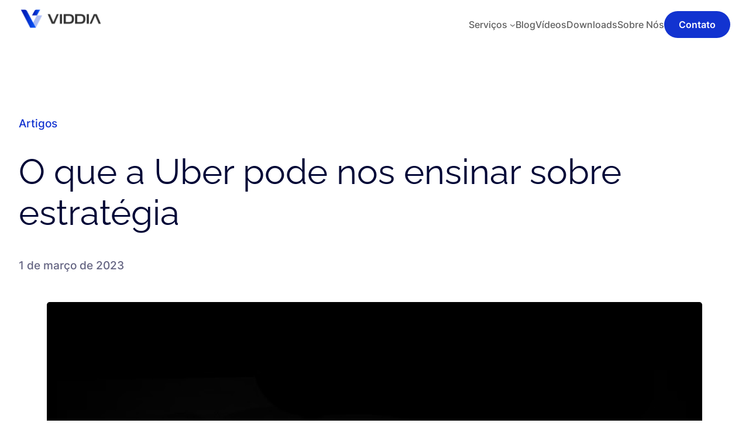

--- FILE ---
content_type: text/html; charset=UTF-8
request_url: https://www.viddia.com.br/o-que-o-uber-pode-nos-ensinar-sobre-estrategia/
body_size: 21604
content:
<!DOCTYPE html>
<html lang="pt-BR">
<head>
	<meta charset="UTF-8" />
	<meta name="viewport" content="width=device-width, initial-scale=1" />
<meta name='robots' content='max-image-preview:large' />
<title>O que a Uber pode nos ensinar sobre estratégia &#8211; VIDDIA</title>
<link rel="alternate" type="application/rss+xml" title="Feed para VIDDIA &raquo;" href="https://www.viddia.com.br/feed/" />
<link rel="alternate" type="application/rss+xml" title="Feed de comentários para VIDDIA &raquo;" href="https://www.viddia.com.br/comments/feed/" />
<link rel="alternate" type="application/rss+xml" title="Feed de comentários para VIDDIA &raquo; O que a Uber pode nos ensinar sobre estratégia" href="https://www.viddia.com.br/o-que-o-uber-pode-nos-ensinar-sobre-estrategia/feed/" />
<script>
window._wpemojiSettings = {"baseUrl":"https:\/\/s.w.org\/images\/core\/emoji\/14.0.0\/72x72\/","ext":".png","svgUrl":"https:\/\/s.w.org\/images\/core\/emoji\/14.0.0\/svg\/","svgExt":".svg","source":{"concatemoji":"https:\/\/www.viddia.com.br\/wp-includes\/js\/wp-emoji-release.min.js?ver=6.2.8"}};
/*! This file is auto-generated */
!function(e,a,t){var n,r,o,i=a.createElement("canvas"),p=i.getContext&&i.getContext("2d");function s(e,t){p.clearRect(0,0,i.width,i.height),p.fillText(e,0,0);e=i.toDataURL();return p.clearRect(0,0,i.width,i.height),p.fillText(t,0,0),e===i.toDataURL()}function c(e){var t=a.createElement("script");t.src=e,t.defer=t.type="text/javascript",a.getElementsByTagName("head")[0].appendChild(t)}for(o=Array("flag","emoji"),t.supports={everything:!0,everythingExceptFlag:!0},r=0;r<o.length;r++)t.supports[o[r]]=function(e){if(p&&p.fillText)switch(p.textBaseline="top",p.font="600 32px Arial",e){case"flag":return s("\ud83c\udff3\ufe0f\u200d\u26a7\ufe0f","\ud83c\udff3\ufe0f\u200b\u26a7\ufe0f")?!1:!s("\ud83c\uddfa\ud83c\uddf3","\ud83c\uddfa\u200b\ud83c\uddf3")&&!s("\ud83c\udff4\udb40\udc67\udb40\udc62\udb40\udc65\udb40\udc6e\udb40\udc67\udb40\udc7f","\ud83c\udff4\u200b\udb40\udc67\u200b\udb40\udc62\u200b\udb40\udc65\u200b\udb40\udc6e\u200b\udb40\udc67\u200b\udb40\udc7f");case"emoji":return!s("\ud83e\udef1\ud83c\udffb\u200d\ud83e\udef2\ud83c\udfff","\ud83e\udef1\ud83c\udffb\u200b\ud83e\udef2\ud83c\udfff")}return!1}(o[r]),t.supports.everything=t.supports.everything&&t.supports[o[r]],"flag"!==o[r]&&(t.supports.everythingExceptFlag=t.supports.everythingExceptFlag&&t.supports[o[r]]);t.supports.everythingExceptFlag=t.supports.everythingExceptFlag&&!t.supports.flag,t.DOMReady=!1,t.readyCallback=function(){t.DOMReady=!0},t.supports.everything||(n=function(){t.readyCallback()},a.addEventListener?(a.addEventListener("DOMContentLoaded",n,!1),e.addEventListener("load",n,!1)):(e.attachEvent("onload",n),a.attachEvent("onreadystatechange",function(){"complete"===a.readyState&&t.readyCallback()})),(e=t.source||{}).concatemoji?c(e.concatemoji):e.wpemoji&&e.twemoji&&(c(e.twemoji),c(e.wpemoji)))}(window,document,window._wpemojiSettings);
</script>
<style>
img.wp-smiley,
img.emoji {
	display: inline !important;
	border: none !important;
	box-shadow: none !important;
	height: 1em !important;
	width: 1em !important;
	margin: 0 0.07em !important;
	vertical-align: -0.1em !important;
	background: none !important;
	padding: 0 !important;
}
</style>
	<link rel='stylesheet' id='wp-block-image-css' href='https://www.viddia.com.br/wp-content/plugins/gutenberg/build/block-library/blocks/image/style.css?ver=16.1.1' media='all' />
<style id='wp-block-image-inline-css'>
.wp-block-image figcaption{color:#555;font-size:13px;text-align:center}.is-dark-theme .wp-block-image figcaption{color:#ffffffa6}.wp-block-image{margin:0 0 1em}
.wp-block-image figcaption{color:#555;font-size:13px;text-align:center}.is-dark-theme .wp-block-image figcaption{color:hsla(0,0%,100%,.65)}.wp-block-image{margin:0 0 1em}
</style>
<style id='ollie-block-core-image-inline-css'>
/* Image
--------------------------------------------- */

.wp-block-post-content > .wp-block-image,
.wp-block-post-content > .wp-block-gallery {
	margin-top: var(--wp--preset--spacing--large);
	margin-bottom: var(--wp--preset--spacing--large);
}

.wp-block-image.alignleft {
	margin-bottom: var(--wp--preset--spacing--small);
}

.wp-block-image.alignright {
	margin-bottom: var(--wp--preset--spacing--small);
}

html .is-layout-flex .wp-block-image {
	flex-shrink: 0;
}

.wp-block-image.is-style-rounded img,
.wp-block-image .is-style-rounded img {
	border-radius: 10px;
}

.wp-block-image.is-style-rounded-full img,
.wp-block-image .is-style-rounded-full img {
	border-radius: 1000px;
}

.is-style-media-boxed {
	background-color: var(--wp--preset--color--tertiary);
	padding: var(--wp--preset--spacing--large);
	border-radius: 5px;
}

.is-style-media-boxed img {
	box-shadow:
		1px 2px 2px hsl(233deg 38% 85% / 0.2),
		2px 4px 4px hsl(233deg 38% 85% / 0.2),
		4px 8px 8px hsl(233deg 38% 85% / 0.2),
		8px 16px 16px hsl(233deg 38% 85% / 0.2),
		16px 32px 32px hsl(233deg 38% 85% / 0.2);
}

.is-style-media-boxed figcaption {
	margin-bottom: calc(var(--wp--preset--spacing--small) * -1) !important;
}

</style>
<style id='wp-block-column-inline-css'>
.wp-block-column{text-decoration: none;}
</style>
<style id='wp-block-navigation-link-inline-css'>
.wp-block-navigation .wp-block-navigation-item__label{overflow-wrap:break-word;word-break:normal}.wp-block-navigation .wp-block-navigation-item__description{display:none}
.wp-block-navigation-link{text-decoration: none;text-transform: none;}
</style>
<link rel='stylesheet' id='wp-block-navigation-css' href='https://www.viddia.com.br/wp-content/plugins/gutenberg/build/block-library/blocks/navigation/style.css?ver=16.1.1' media='all' />
<style id='wp-block-navigation-inline-css'>
.wp-block-navigation{font-weight: var(--wp--custom--font-weight--medium);}
.wp-block-navigation a:where(:not(.wp-element-button)){color: var(--wp--preset--color--primary-accent);text-decoration: none;}
.wp-block-navigation a:where(:not(.wp-element-button)):hover{color: var(--wp--preset--color--base);text-decoration: underline;}
.wp-block-navigation a:where(:not(.wp-element-button)):focus{color: var(--wp--preset--color--base);text-decoration: none;}
.wp-block-navigation a:where(:not(.wp-element-button)):active{color: var(--wp--preset--color--base);text-decoration: none;}
</style>
<link rel='stylesheet' id='ollie-block-core-navigation-css' href='https://www.viddia.com.br/wp-content/themes/ollie-2/assets/styles/core-navigation.css?ver=6.2.8' media='all' />
<style id='wp-block-button-inline-css'>
.wp-block-button__link{box-sizing:border-box;cursor:pointer;display:inline-block;text-align:center;word-break:break-word}.wp-block-button__link.aligncenter{text-align:center}.wp-block-button__link.alignright{text-align:right}:where(.wp-block-button__link){border-radius:9999px;box-shadow:none;padding:calc(.667em + 2px) calc(1.333em + 2px);text-decoration:none}.wp-block-button[style*=text-decoration] .wp-block-button__link{text-decoration:inherit}.wp-block-buttons>.wp-block-button.has-custom-width{max-width:none}.wp-block-buttons>.wp-block-button.has-custom-width .wp-block-button__link{width:100%}.wp-block-buttons>.wp-block-button.has-custom-font-size .wp-block-button__link{font-size:inherit}.wp-block-buttons>.wp-block-button.wp-block-button__width-25{width:calc(25% - var(--wp--style--block-gap, .5em)*.75)}.wp-block-buttons>.wp-block-button.wp-block-button__width-50{width:calc(50% - var(--wp--style--block-gap, .5em)*.5)}.wp-block-buttons>.wp-block-button.wp-block-button__width-75{width:calc(75% - var(--wp--style--block-gap, .5em)*.25)}.wp-block-buttons>.wp-block-button.wp-block-button__width-100{flex-basis:100%;width:100%}.wp-block-buttons.is-vertical>.wp-block-button.wp-block-button__width-25{width:25%}.wp-block-buttons.is-vertical>.wp-block-button.wp-block-button__width-50{width:50%}.wp-block-buttons.is-vertical>.wp-block-button.wp-block-button__width-75{width:75%}.wp-block-button.is-style-squared,.wp-block-button__link.wp-block-button.is-style-squared{border-radius:0}.wp-block-button.no-border-radius,.wp-block-button__link.no-border-radius{border-radius:0!important}.wp-block-button.is-style-outline>.wp-block-button__link,.wp-block-button .wp-block-button__link.is-style-outline{border:2px solid;padding:.667em 1.333em}.wp-block-button.is-style-outline>.wp-block-button__link:not(.has-text-color),.wp-block-button .wp-block-button__link.is-style-outline:not(.has-text-color){color:currentColor}.wp-block-button.is-style-outline>.wp-block-button__link:not(.has-background),.wp-block-button .wp-block-button__link.is-style-outline:not(.has-background){background-color:initial;background-image:none}.wp-block-button .wp-block-button__link:where(.has-border-color){border-width:initial}.wp-block-button .wp-block-button__link:where([style*=border-top-color]){border-top-width:medium}.wp-block-button .wp-block-button__link:where([style*=border-right-color]){border-right-width:medium}.wp-block-button .wp-block-button__link:where([style*=border-bottom-color]){border-bottom-width:medium}.wp-block-button .wp-block-button__link:where([style*=border-left-color]){border-left-width:medium}.wp-block-button .wp-block-button__link:where([style*=border-style]){border-width:initial}.wp-block-button .wp-block-button__link:where([style*=border-top-style]){border-top-width:medium}.wp-block-button .wp-block-button__link:where([style*=border-right-style]){border-right-width:medium}.wp-block-button .wp-block-button__link:where([style*=border-bottom-style]){border-bottom-width:medium}.wp-block-button .wp-block-button__link:where([style*=border-left-style]){border-left-width:medium}
.wp-block-button .wp-block-button__link{border-radius: 100px;font-family: var(--wp--preset--font-family--primary);font-size: var(--wp--preset--font-size--x-small);font-style: normal;font-weight: 600;padding-right: 25px;padding-left: 25px;text-transform: none;}
</style>
<style id='ollie-block-core-button-inline-css'>
/* Button - Outline Style
--------------------------------------------- */

.wp-block-button.is-style-outline .wp-block-button__link {
	border: none;
	background-color: transparent;
	color: var(--wp--preset--color--main);
	outline: 2px solid currentColor;
	outline-offset: -2px;
	padding: .5em 1em;
}

.wp-block-button.is-style-outline .wp-block-button__link:hover {
	color: var(--wp--preset--color--main) !important;
	outline-color: var(--wp--preset--color--main);
}

/* Button - Secondary Style
--------------------------------------------- */

.is-style-secondary-button .wp-element-button,
.wp-block.is-style-secondary-button .wp-element-button {
	background: var(--wp--preset--color--tertiary);
	color: var(--wp--preset--color--primary);
	font-size: var(--wp--preset--font-size--small);
	padding: .5em 1em;

}

.is-style-secondary-button:hover .wp-element-button,
.wp-block.is-style-secondary-button:hover .wp-element-button {
	background: var(--wp--preset--color--tertiary);
	color: var(--wp--preset--color--primary);
}

</style>
<style id='wp-block-buttons-inline-css'>
.wp-block-buttons.is-vertical{flex-direction:column}.wp-block-buttons.is-vertical>.wp-block-button:last-child{margin-bottom:0}.wp-block-buttons>.wp-block-button{display:inline-block;margin:0}.wp-block-buttons.is-content-justification-left{justify-content:flex-start}.wp-block-buttons.is-content-justification-left.is-vertical{align-items:flex-start}.wp-block-buttons.is-content-justification-center{justify-content:center}.wp-block-buttons.is-content-justification-center.is-vertical{align-items:center}.wp-block-buttons.is-content-justification-right{justify-content:flex-end}.wp-block-buttons.is-content-justification-right.is-vertical{align-items:flex-end}.wp-block-buttons.is-content-justification-space-between{justify-content:space-between}.wp-block-buttons.aligncenter{text-align:center}.wp-block-buttons:not(.is-content-justification-space-between,.is-content-justification-right,.is-content-justification-left,.is-content-justification-center) .wp-block-button.aligncenter{margin-left:auto;margin-right:auto;width:100%}.wp-block-buttons[style*=text-decoration] .wp-block-button,.wp-block-buttons[style*=text-decoration] .wp-block-button__link{text-decoration:inherit}.wp-block-buttons.has-custom-font-size .wp-block-button__link{font-size:inherit}.wp-block-button.aligncenter{text-align:center}
</style>
<style id='wp-block-group-inline-css'>
.wp-block-group{box-sizing:border-box}
:where(.wp-block-group.has-background){padding:1.25em 2.375em}
:where(.wp-block-group.has-background){padding:1.25em 2.375em}
</style>
<style id='wp-block-columns-inline-css'>
.wp-block-columns{align-items:normal!important;box-sizing:border-box;display:flex;flex-wrap:wrap!important}@media (min-width:782px){.wp-block-columns{flex-wrap:nowrap!important}}.wp-block-columns.are-vertically-aligned-top{align-items:flex-start}.wp-block-columns.are-vertically-aligned-center{align-items:center}.wp-block-columns.are-vertically-aligned-bottom{align-items:flex-end}@media (max-width:781px){.wp-block-columns:not(.is-not-stacked-on-mobile)>.wp-block-column{flex-basis:100%!important}}@media (min-width:782px){.wp-block-columns:not(.is-not-stacked-on-mobile)>.wp-block-column{flex-basis:0;flex-grow:1}.wp-block-columns:not(.is-not-stacked-on-mobile)>.wp-block-column[style*=flex-basis]{flex-grow:0}}.wp-block-columns.is-not-stacked-on-mobile{flex-wrap:nowrap!important}.wp-block-columns.is-not-stacked-on-mobile>.wp-block-column{flex-basis:0;flex-grow:1}.wp-block-columns.is-not-stacked-on-mobile>.wp-block-column[style*=flex-basis]{flex-grow:0}:where(.wp-block-columns){margin-bottom:1.75em}:where(.wp-block-columns.has-background){padding:1.25em 2.375em}.wp-block-column{flex-grow:1;min-width:0;overflow-wrap:break-word;word-break:break-word}.wp-block-column.is-vertically-aligned-top{align-self:flex-start}.wp-block-column.is-vertically-aligned-center{align-self:center}.wp-block-column.is-vertically-aligned-bottom{align-self:flex-end}.wp-block-column.is-vertically-aligned-bottom,.wp-block-column.is-vertically-aligned-center,.wp-block-column.is-vertically-aligned-top{width:100%}
.wp-block-columns{margin-bottom: 0px;text-decoration: none;}
</style>
<style id='ollie-block-core-columns-inline-css'>
/* Column
--------------------------------------------- */

.is-style-column-box-shadow {
	box-shadow: 0px 8px 40px -20px rgb(21 14 41 / 12%);
	transition: .4s ease;
}

.is-style-column-box-shadow:hover {
	box-shadow: 0px 12px 60px -20px rgb(21 14 41 / 16%);
}

.wp-block-column {
	border-radius: 5px;
}

</style>
<style id='wp-block-template-part-inline-css'>
.wp-block-template-part.has-background{margin-bottom:0;margin-top:0;padding:1.25em 2.375em}
.wp-block-template-part.has-background{margin-bottom:0;margin-top:0;padding:1.25em 2.375em}
.wp-block-template-part{margin-top: 0px !important;}
</style>
<style id='wp-block-post-terms-inline-css'>
.wp-block-post-terms{box-sizing:border-box}.wp-block-post-terms .wp-block-post-terms__separator{white-space:pre-wrap}
.wp-block-post-terms a:where(:not(.wp-element-button)){text-decoration: none;}
</style>
<style id='ollie-block-core-post-terms-inline-css'>
/* Categories
--------------------------------------------- */

.is-style-tag-button a {
	padding: 6px 12px;
	border-radius: 5px;
	background-color: var(--wp--preset--color--tertiary);
	font-size: var(--wp--preset--font-size--x-small);
	color: var(--wp--preset--color--primary);
}

.single .taxonomy-post_tag {
	display: flex;
	gap: var(--wp--preset--spacing--small);
}

.single .taxonomy-post_tag .wp-block-post-terms__separator {
	display: none;
}

.single .post-meta:empty {
	display: none;
}

</style>
<style id='wp-block-post-title-inline-css'>
.wp-block-post-title{box-sizing:border-box;word-break:break-word}.wp-block-post-title a{display:inline-block}
.wp-block-post-title{font-size: var(--wp--preset--font-size--xx-large);line-height: var(--wp--custom--line-height--body);text-decoration: none;}
.wp-block-post-title a:where(:not(.wp-element-button)){text-decoration: none;}
.wp-block-post-title a:where(:not(.wp-element-button)):hover{text-decoration: underline;}
</style>
<style id='wp-block-post-date-inline-css'>
.wp-block-post-date{box-sizing:border-box}
</style>
<style id='wp-block-post-featured-image-inline-css'>
.wp-block-post-featured-image{margin-left:0;margin-right:0}.wp-block-post-featured-image a{display:block;height:100%}.wp-block-post-featured-image img{box-sizing:border-box;height:auto;max-width:100%;vertical-align:bottom;width:100%}.wp-block-post-featured-image.alignfull img,.wp-block-post-featured-image.alignwide img{width:100%}.wp-block-post-featured-image .wp-block-post-featured-image__overlay.has-background-dim{background-color:#000;inset:0;position:absolute}.wp-block-post-featured-image{position:relative}.wp-block-post-featured-image .wp-block-post-featured-image__overlay.has-background-gradient{background-color:initial}.wp-block-post-featured-image .wp-block-post-featured-image__overlay.has-background-dim-0{opacity:0}.wp-block-post-featured-image .wp-block-post-featured-image__overlay.has-background-dim-10{opacity:.1}.wp-block-post-featured-image .wp-block-post-featured-image__overlay.has-background-dim-20{opacity:.2}.wp-block-post-featured-image .wp-block-post-featured-image__overlay.has-background-dim-30{opacity:.3}.wp-block-post-featured-image .wp-block-post-featured-image__overlay.has-background-dim-40{opacity:.4}.wp-block-post-featured-image .wp-block-post-featured-image__overlay.has-background-dim-50{opacity:.5}.wp-block-post-featured-image .wp-block-post-featured-image__overlay.has-background-dim-60{opacity:.6}.wp-block-post-featured-image .wp-block-post-featured-image__overlay.has-background-dim-70{opacity:.7}.wp-block-post-featured-image .wp-block-post-featured-image__overlay.has-background-dim-80{opacity:.8}.wp-block-post-featured-image .wp-block-post-featured-image__overlay.has-background-dim-90{opacity:.9}.wp-block-post-featured-image .wp-block-post-featured-image__overlay.has-background-dim-100{opacity:1}
</style>
<style id='wp-block-paragraph-inline-css'>
.is-small-text{font-size:.875em}.is-regular-text{font-size:1em}.is-large-text{font-size:2.25em}.is-larger-text{font-size:3em}.has-drop-cap:not(:focus):first-letter{float:left;font-size:8.4em;font-style:normal;font-weight:100;line-height:.68;margin:.05em .1em 0 0;text-transform:uppercase}body.rtl .has-drop-cap:not(:focus):first-letter{float:none;margin-left:.1em}p.has-drop-cap.has-background{overflow:hidden}p.has-background{padding:1.25em 2.375em}:where(p.has-text-color:not(.has-link-color)) a{color:inherit}
p{line-height: var(--wp--custom--line-height--body);margin-top: 0;text-decoration: none;}
</style>
<style id='ollie-block-core-paragraph-inline-css'>
/* Paragraph
--------------------------------------------- */

p.has-background {
	padding: var(--wp--preset--spacing--small);
}

</style>
<style id='wp-block-heading-inline-css'>
h1.has-background,h2.has-background,h3.has-background,h4.has-background,h5.has-background,h6.has-background{padding:1.25em 2.375em}
.wp-block-heading{font-family: var(--wp--preset--font-family--primary);font-weight: var(--wp--custom--font-weight--medium);line-height: var(--wp--custom--line-height--body);text-decoration: none;}
</style>
<style id='wp-block-pullquote-inline-css'>
.wp-block-pullquote{box-sizing:border-box;overflow-wrap:break-word;padding:3em 0;text-align:center}.wp-block-pullquote blockquote,.wp-block-pullquote cite,.wp-block-pullquote p{color:inherit}.wp-block-pullquote.alignleft,.wp-block-pullquote.alignright{max-width:420px}.wp-block-pullquote cite,.wp-block-pullquote footer{position:relative}.wp-block-pullquote .has-text-color a{color:inherit}:where(.wp-block-pullquote){margin:0 0 1em}.wp-block-pullquote.has-text-align-left blockquote{text-align:left}.wp-block-pullquote.has-text-align-right blockquote{text-align:right}.wp-block-pullquote.is-style-solid-color{border:none}.wp-block-pullquote.is-style-solid-color blockquote{margin-left:auto;margin-right:auto;max-width:60%}.wp-block-pullquote.is-style-solid-color blockquote p{font-size:2em;margin-bottom:0;margin-top:0}.wp-block-pullquote.is-style-solid-color blockquote cite{font-style:normal;text-transform:none}.wp-block-pullquote cite{color:inherit}
.wp-block-pullquote{border-bottom:4px solid;border-top:4px solid;color:currentColor;margin-bottom:1.75em}.wp-block-pullquote__citation,.wp-block-pullquote cite,.wp-block-pullquote footer{color:currentColor;font-size:.8125em;font-style:normal;text-transform:uppercase}
.wp-block-pullquote{border-bottom:4px solid;border-top:4px solid;color:currentColor;margin-bottom:1.75em}.wp-block-pullquote cite,.wp-block-pullquote footer,.wp-block-pullquote__citation{color:currentColor;font-size:.8125em;font-style:normal;text-transform:uppercase}
.wp-block-pullquote{border-radius: 0;border-color: var(--wp--preset--color--primary);border-width: 5px 0 0 0 !important;border-style: solid;font-size: var(--wp--preset--font-size--medium);font-weight: var(--wp--custom--font-weight--medium);line-height: var(--wp--custom--line-height--normal);padding-top: var(--wp--preset--spacing--medium);padding-right: 0;padding-bottom: 0;padding-left: 0;}
.wp-block-pullquote cite{color: var(--wp--preset--color--secondary);font-size: var(--wp--preset--font-size--small);margin-top: 10px;}
</style>
<style id='ollie-block-core-pullquote-inline-css'>
/* Pullquote
--------------------------------------------- */

.wp-block-pullquote.alignleft,
.wp-block-pullquote.alignright {
	padding-bottom: var(--wp--preset--spacing--medium);
}

.wp-block-pullquote cite,
.wp-block-pullquote__citation {
	text-transform: inherit;
}

.wp-block-pullquote p:last-of-type {
	margin-bottom: var(--wp--preset--spacing--small);
}

@media only screen and (max-width: 781px) {
	.wp-block-pullquote.alignright,
	.wp-block-pullquote.alignleft {
		max-width: 100%;
		margin-left: 0 !important;
		margin-right: 0 !important;
	}
}

</style>
<style id='wp-block-comments-inline-css'>
.wp-block-post-comments{box-sizing:border-box}.wp-block-post-comments .alignleft{float:left}.wp-block-post-comments .alignright{float:right}.wp-block-post-comments .navigation:after{clear:both;content:"";display:table}.wp-block-post-comments .commentlist{clear:both;list-style:none;margin:0;padding:0}.wp-block-post-comments .commentlist .comment{min-height:2.25em;padding-left:3.25em}.wp-block-post-comments .commentlist .comment p{font-size:1em;line-height:1.8;margin:1em 0}.wp-block-post-comments .commentlist .children{list-style:none;margin:0;padding:0}.wp-block-post-comments .comment-author{line-height:1.5}.wp-block-post-comments .comment-author .avatar{border-radius:1.5em;display:block;float:left;height:2.5em;margin-right:.75em;margin-top:.5em;width:2.5em}.wp-block-post-comments .comment-author cite{font-style:normal}.wp-block-post-comments .comment-meta{font-size:.875em;line-height:1.5}.wp-block-post-comments .comment-meta b{font-weight:400}.wp-block-post-comments .comment-meta .comment-awaiting-moderation{display:block;margin-bottom:1em;margin-top:1em}.wp-block-post-comments .comment-body .commentmetadata{font-size:.875em}.wp-block-post-comments .comment-form-author label,.wp-block-post-comments .comment-form-comment label,.wp-block-post-comments .comment-form-email label,.wp-block-post-comments .comment-form-url label{display:block;margin-bottom:.25em}.wp-block-post-comments .comment-form input:not([type=submit]):not([type=checkbox]),.wp-block-post-comments .comment-form textarea{box-sizing:border-box;display:block;width:100%}.wp-block-post-comments .comment-form-cookies-consent{display:flex;gap:.25em}.wp-block-post-comments .comment-form-cookies-consent #wp-comment-cookies-consent{margin-top:.35em}.wp-block-post-comments .comment-reply-title{margin-bottom:0}.wp-block-post-comments .comment-reply-title :where(small){font-size:var(--wp--preset--font-size--medium,smaller);margin-left:.5em}.wp-block-post-comments .reply{font-size:.875em;margin-bottom:1.4em}.wp-block-post-comments input:not([type=submit]),.wp-block-post-comments textarea{border:1px solid #949494;font-family:inherit;font-size:1em}.wp-block-post-comments input:not([type=submit]):not([type=checkbox]),.wp-block-post-comments textarea{padding:calc(.667em + 2px)}:where(.wp-block-post-comments input[type=submit]){border:none}
</style>
<style id='ollie-block-core-comments-inline-css'>
/* Comments
--------------------------------------------- */

.wp-block-post-comments .commentlist {
	margin-bottom: 40px;
	margin-top: 40px;
}

.wp-block-comment-template ol {
	padding-inline-start: var(--wp--preset--spacing--medium) !important;
}

.wp-block-comment-template > li {
	margin-left: 0;
}

.wp-block-post-comments .form-submit {
	margin-bottom: 0;
}

.comment-form-cookies-consent {
	font-size: var(--wp--preset--font-size--small);
}

.comment .avatar {
	margin-top: 8px;
}

.wp-block-comment-template + .wp-block-post-comments-form {
	margin-top: var(--wp--preset--spacing--large);
}

/* Comment Author Avatar
--------------------------------------------- */

.wp-block-post-comments .comment-author .avatar {
	height: 48px;
	margin-top: 2px;
	width: 48px;
}

</style>
<style id='wp-block-post-template-inline-css'>
.wp-block-post-template{list-style:none;margin-bottom:0;margin-top:0;max-width:100%;padding:0}.wp-block-post-template.wp-block-post-template{background:none}.wp-block-post-template.is-flex-container{display:flex;flex-direction:row;flex-wrap:wrap;gap:1.25em}.wp-block-post-template.is-flex-container>li{margin:0;width:100%}@media (min-width:600px){.wp-block-post-template.is-flex-container.is-flex-container.columns-2>li{width:calc(50% - .625em)}.wp-block-post-template.is-flex-container.is-flex-container.columns-3>li{width:calc(33.33333% - .83333em)}.wp-block-post-template.is-flex-container.is-flex-container.columns-4>li{width:calc(25% - .9375em)}.wp-block-post-template.is-flex-container.is-flex-container.columns-5>li{width:calc(20% - 1em)}.wp-block-post-template.is-flex-container.is-flex-container.columns-6>li{width:calc(16.66667% - 1.04167em)}}@media (max-width:600px){.wp-block-post-template-is-layout-grid.wp-block-post-template-is-layout-grid.wp-block-post-template-is-layout-grid.wp-block-post-template-is-layout-grid{grid-template-columns:1fr}}
.wp-block-post-template h2{font-size: var(--wp--preset--font-size--medium);line-height: var(--wp--custom--line-height--body);}
</style>
<style id='ollie-block-core-post-template-inline-css'>
/* Post Template
--------------------------------------------- */

@media only screen and (max-width: 599px) {
	/* Reset height of images in the post grid at the bottom of single posts */
	.single .wp-block-query .wp-block-post-featured-image,
	.single .wp-block-query .wp-block-post-featured-image a,
	.single .wp-block-query .wp-block-post-featured-image img{
		height: auto !important;
	}
}

ul[class*="columns-"].wp-block-post-template .wp-block-post > .wp-block-group {
	height: 100%;
}

/* Hide empty pagination container */
.wp-block-post-template + .wp-block-group:empty {
	display: none;
}

</style>
<style id='wp-block-separator-inline-css'>
@charset "UTF-8";.wp-block-separator{border:1px solid;border-left:none;border-right:none}.wp-block-separator.is-style-dots{background:none!important;border:none;height:auto;line-height:1;text-align:center}.wp-block-separator.is-style-dots:before{color:currentColor;content:"···";font-family:serif;font-size:1.5em;letter-spacing:2em;padding-left:2em}
.wp-block-separator.has-css-opacity{opacity:.4}.wp-block-separator{border:none;border-bottom:2px solid;margin-left:auto;margin-right:auto}.wp-block-separator.has-alpha-channel-opacity{opacity:1}.wp-block-separator:not(.is-style-wide):not(.is-style-dots){width:100px}.wp-block-separator.has-background:not(.is-style-dots){border-bottom:none;height:1px}.wp-block-separator.has-background:not(.is-style-wide):not(.is-style-dots){height:2px}
.wp-block-separator.has-css-opacity{opacity:.4}.wp-block-separator{border:none;border-bottom:2px solid;margin-left:auto;margin-right:auto}.wp-block-separator.has-alpha-channel-opacity{opacity:1}.wp-block-separator:not(.is-style-wide):not(.is-style-dots){width:100px}.wp-block-separator.has-background:not(.is-style-dots){border-bottom:none;height:1px}.wp-block-separator.has-background:not(.is-style-wide):not(.is-style-dots){height:2px}
.wp-block-separator{color: var(--wp--preset--color--main);font-size: var(--wp--preset--font-size--large);}
</style>
<style id='ollie-block-core-separator-inline-css'>
/* Separator
--------------------------------------------- */

.wp-block-separator {
	opacity: 1;
}

.wp-block-separator:not(.is-style-dots),
.wp-block-separator.has-background:not(.is-style-dots) {
	border-bottom: 1px solid currentColor;
	height: 1px;
}

.wp-block-separator.is-style-dots::before {
	font-family: sans-serif;
	font-size: var(--wp--preset--font-size--large);
	letter-spacing: 10px;
	padding-left: 10px;
}

hr.is-style-separator-dotted,
.editor-styles-wrapper hr.is-style-separator-dotted {
	width: 100% !important;
	height: 1px !important;
	border: none !important;
	height: 1px !important;
	background-color: none !important;
	background: currentColor !important;
	background: repeating-linear-gradient(90deg,currentColor,currentColor 2px,transparent 2px,transparent 5px) !important;
}

</style>
<link rel='stylesheet' id='wp-block-social-links-css' href='https://www.viddia.com.br/wp-content/plugins/gutenberg/build/block-library/blocks/social-links/style.css?ver=16.1.1' media='all' />
<link rel='stylesheet' id='wp-block-library-css' href='https://www.viddia.com.br/wp-content/plugins/gutenberg/build/block-library/common.css?ver=16.1.1' media='all' />
<link rel='stylesheet' id='fontAwesome-css' href='https://www.viddia.com.br/wp-content/plugins/icon-list-block/assets/css/fontAwesome.min.css?ver=5.15.4' media='all' />
<style id='global-styles-inline-css'>
body{--wp--preset--color--black: #000000;--wp--preset--color--cyan-bluish-gray: #abb8c3;--wp--preset--color--white: #ffffff;--wp--preset--color--pale-pink: #f78da7;--wp--preset--color--vivid-red: #cf2e2e;--wp--preset--color--luminous-vivid-orange: #ff6900;--wp--preset--color--luminous-vivid-amber: #fcb900;--wp--preset--color--light-green-cyan: #7bdcb5;--wp--preset--color--vivid-green-cyan: #00d084;--wp--preset--color--pale-cyan-blue: #8ed1fc;--wp--preset--color--vivid-cyan-blue: #0693e3;--wp--preset--color--vivid-purple: #9b51e0;--wp--preset--color--primary: #1233d0;--wp--preset--color--main: #010636;--wp--preset--color--secondary: #636381;--wp--preset--color--main-accent: #d0ccde;--wp--preset--color--primary-accent: #e4e1fe;--wp--preset--color--tertiary: #f2f6ff;--wp--preset--color--base: #fff;--wp--preset--gradient--vivid-cyan-blue-to-vivid-purple: linear-gradient(135deg,rgba(6,147,227,1) 0%,rgb(155,81,224) 100%);--wp--preset--gradient--light-green-cyan-to-vivid-green-cyan: linear-gradient(135deg,rgb(122,220,180) 0%,rgb(0,208,130) 100%);--wp--preset--gradient--luminous-vivid-amber-to-luminous-vivid-orange: linear-gradient(135deg,rgba(252,185,0,1) 0%,rgba(255,105,0,1) 100%);--wp--preset--gradient--luminous-vivid-orange-to-vivid-red: linear-gradient(135deg,rgba(255,105,0,1) 0%,rgb(207,46,46) 100%);--wp--preset--gradient--very-light-gray-to-cyan-bluish-gray: linear-gradient(135deg,rgb(238,238,238) 0%,rgb(169,184,195) 100%);--wp--preset--gradient--cool-to-warm-spectrum: linear-gradient(135deg,rgb(74,234,220) 0%,rgb(151,120,209) 20%,rgb(207,42,186) 40%,rgb(238,44,130) 60%,rgb(251,105,98) 80%,rgb(254,248,76) 100%);--wp--preset--gradient--blush-light-purple: linear-gradient(135deg,rgb(255,206,236) 0%,rgb(152,150,240) 100%);--wp--preset--gradient--blush-bordeaux: linear-gradient(135deg,rgb(254,205,165) 0%,rgb(254,45,45) 50%,rgb(107,0,62) 100%);--wp--preset--gradient--luminous-dusk: linear-gradient(135deg,rgb(255,203,112) 0%,rgb(199,81,192) 50%,rgb(65,88,208) 100%);--wp--preset--gradient--pale-ocean: linear-gradient(135deg,rgb(255,245,203) 0%,rgb(182,227,212) 50%,rgb(51,167,181) 100%);--wp--preset--gradient--electric-grass: linear-gradient(135deg,rgb(202,248,128) 0%,rgb(113,206,126) 100%);--wp--preset--gradient--midnight: linear-gradient(135deg,rgb(2,3,129) 0%,rgb(40,116,252) 100%);--wp--preset--gradient--purple: linear-gradient(135deg, #4D34FA, #DE34FA);--wp--preset--gradient--blue: linear-gradient(135deg, #0057FF, #31B5FF);--wp--preset--gradient--pink: linear-gradient(135deg, #FF007A, #FF81BD);--wp--preset--gradient--black: linear-gradient(135deg, #14111E, #4B4462);--wp--preset--gradient--heat: linear-gradient(135deg, #F32758, #FFC581);--wp--preset--font-size--small: clamp(1rem, 1rem + ((1vw - 0.2rem) * 0.34), 1.2rem);--wp--preset--font-size--medium: clamp(1.3rem, 1.3rem + ((1vw - 0.2rem) * 0.511), 1.6rem);--wp--preset--font-size--large: clamp(1.5rem, 1.5rem + ((1vw - 0.2rem) * 0.851), 2rem);--wp--preset--font-size--x-large: clamp(2rem, 2rem + ((1vw - 0.2rem) * 1.362), 2.8rem);--wp--preset--font-size--x-small: clamp(.9rem, 0.9rem + ((1vw - 0.2rem) * 0.17), 1rem);--wp--preset--font-size--base: clamp(1.13rem, 1.13rem + ((1vw - 0.2rem) * 0.289), 1.3rem);--wp--preset--font-size--xx-large: clamp(2.6rem, 2.6rem + ((1vw - 0.2rem) * 1.957), 3.75rem);--wp--preset--font-size--xxx-large: clamp(3rem, 3rem + ((1vw - 0.2rem) * 3.064), 4.8rem);--wp--preset--font-family--primary: Inter, sans-serif;--wp--preset--font-family--secondary: Raleway, sans-serif;--wp--preset--font-family--monospace: monospace;--wp--preset--spacing--20: 0.44rem;--wp--preset--spacing--30: 0.67rem;--wp--preset--spacing--40: 1rem;--wp--preset--spacing--50: 1.5rem;--wp--preset--spacing--60: 2.25rem;--wp--preset--spacing--70: 3.38rem;--wp--preset--spacing--80: 5.06rem;--wp--preset--spacing--small: clamp(.5rem, 2.5vw, 1rem);--wp--preset--spacing--medium: clamp(1.5rem, 4vw, 2rem);--wp--preset--spacing--large: clamp(2rem, 5vw, 3rem);--wp--preset--spacing--x-large: clamp(3rem, 7vw, 5rem);--wp--preset--spacing--xx-large: clamp(4rem, 9vw, 7rem);--wp--preset--spacing--xxx-large: clamp(5rem, 12vw, 9rem);--wp--preset--spacing--xxxx-large: clamp(6rem, 14vw, 13rem);--wp--preset--shadow--natural: 6px 6px 9px rgba(0, 0, 0, 0.2);--wp--preset--shadow--deep: 12px 12px 50px rgba(0, 0, 0, 0.4);--wp--preset--shadow--sharp: 6px 6px 0px rgba(0, 0, 0, 0.2);--wp--preset--shadow--outlined: 6px 6px 0px -3px rgba(255, 255, 255, 1), 6px 6px rgba(0, 0, 0, 1);--wp--preset--shadow--crisp: 6px 6px 0px rgba(0, 0, 0, 1);--wp--custom--font-weight--thin: 100;--wp--custom--font-weight--extra-light: 200;--wp--custom--font-weight--light: 300;--wp--custom--font-weight--regular: 400;--wp--custom--font-weight--medium: 500;--wp--custom--font-weight--semi-bold: 600;--wp--custom--font-weight--bold: 700;--wp--custom--font-weight--extra-bold: 800;--wp--custom--font-weight--black: 900;--wp--custom--line-height--none: 1;--wp--custom--line-height--tight: 1.1;--wp--custom--line-height--snug: 1.2;--wp--custom--line-height--normal: 1.5;--wp--custom--line-height--relaxed: 1.625;--wp--custom--line-height--loose: 2;--wp--custom--line-height--body: calc(1px + 2ex + 7px);}.wp-block-button .wp-block-button__link{--wp--preset--color--black: #000000;--wp--preset--color--cyan-bluish-gray: #abb8c3;--wp--preset--color--white: #ffffff;--wp--preset--color--pale-pink: #f78da7;--wp--preset--color--vivid-red: #cf2e2e;--wp--preset--color--luminous-vivid-orange: #ff6900;--wp--preset--color--luminous-vivid-amber: #fcb900;--wp--preset--color--light-green-cyan: #7bdcb5;--wp--preset--color--vivid-green-cyan: #00d084;--wp--preset--color--pale-cyan-blue: #8ed1fc;--wp--preset--color--vivid-cyan-blue: #0693e3;--wp--preset--color--vivid-purple: #9b51e0;--wp--preset--color--primary: #1233d0;--wp--preset--color--main: #010636;--wp--preset--color--secondary: #636381;--wp--preset--color--main-accent: #d0ccde;--wp--preset--color--primary-accent: #e4e1fe;--wp--preset--color--tertiary: #f2f6ff;--wp--preset--color--base: #fff;--wp--preset--gradient--vivid-cyan-blue-to-vivid-purple: linear-gradient(135deg,rgba(6,147,227,1) 0%,rgb(155,81,224) 100%);--wp--preset--gradient--light-green-cyan-to-vivid-green-cyan: linear-gradient(135deg,rgb(122,220,180) 0%,rgb(0,208,130) 100%);--wp--preset--gradient--luminous-vivid-amber-to-luminous-vivid-orange: linear-gradient(135deg,rgba(252,185,0,1) 0%,rgba(255,105,0,1) 100%);--wp--preset--gradient--luminous-vivid-orange-to-vivid-red: linear-gradient(135deg,rgba(255,105,0,1) 0%,rgb(207,46,46) 100%);--wp--preset--gradient--very-light-gray-to-cyan-bluish-gray: linear-gradient(135deg,rgb(238,238,238) 0%,rgb(169,184,195) 100%);--wp--preset--gradient--cool-to-warm-spectrum: linear-gradient(135deg,rgb(74,234,220) 0%,rgb(151,120,209) 20%,rgb(207,42,186) 40%,rgb(238,44,130) 60%,rgb(251,105,98) 80%,rgb(254,248,76) 100%);--wp--preset--gradient--blush-light-purple: linear-gradient(135deg,rgb(255,206,236) 0%,rgb(152,150,240) 100%);--wp--preset--gradient--blush-bordeaux: linear-gradient(135deg,rgb(254,205,165) 0%,rgb(254,45,45) 50%,rgb(107,0,62) 100%);--wp--preset--gradient--luminous-dusk: linear-gradient(135deg,rgb(255,203,112) 0%,rgb(199,81,192) 50%,rgb(65,88,208) 100%);--wp--preset--gradient--pale-ocean: linear-gradient(135deg,rgb(255,245,203) 0%,rgb(182,227,212) 50%,rgb(51,167,181) 100%);--wp--preset--gradient--electric-grass: linear-gradient(135deg,rgb(202,248,128) 0%,rgb(113,206,126) 100%);--wp--preset--gradient--midnight: linear-gradient(135deg,rgb(2,3,129) 0%,rgb(40,116,252) 100%);--wp--preset--gradient--purple: linear-gradient(135deg, #4D34FA, #DE34FA);--wp--preset--gradient--blue: linear-gradient(135deg, #0057FF, #31B5FF);--wp--preset--gradient--pink: linear-gradient(135deg, #FF007A, #FF81BD);--wp--preset--gradient--black: linear-gradient(135deg, #14111E, #4B4462);--wp--preset--gradient--heat: linear-gradient(135deg, #F32758, #FFC581);--wp--preset--font-size--small: clamp(1rem, 1rem + ((1vw - 0.2rem) * 0.34), 1.2rem);--wp--preset--font-size--medium: clamp(1.3rem, 1.3rem + ((1vw - 0.2rem) * 0.511), 1.6rem);--wp--preset--font-size--large: clamp(1.5rem, 1.5rem + ((1vw - 0.2rem) * 0.851), 2rem);--wp--preset--font-size--x-large: clamp(2rem, 2rem + ((1vw - 0.2rem) * 1.362), 2.8rem);--wp--preset--font-size--x-small: clamp(.9rem, 0.9rem + ((1vw - 0.2rem) * 0.17), 1rem);--wp--preset--font-size--base: clamp(1.13rem, 1.13rem + ((1vw - 0.2rem) * 0.289), 1.3rem);--wp--preset--font-size--xx-large: clamp(2.6rem, 2.6rem + ((1vw - 0.2rem) * 1.957), 3.75rem);--wp--preset--font-size--xxx-large: clamp(3rem, 3rem + ((1vw - 0.2rem) * 3.064), 4.8rem);--wp--preset--font-family--primary: Inter, sans-serif;--wp--preset--font-family--secondary: Raleway, sans-serif;--wp--preset--font-family--monospace: monospace;--wp--preset--spacing--20: 0.44rem;--wp--preset--spacing--30: 0.67rem;--wp--preset--spacing--40: 1rem;--wp--preset--spacing--50: 1.5rem;--wp--preset--spacing--60: 2.25rem;--wp--preset--spacing--70: 3.38rem;--wp--preset--spacing--80: 5.06rem;--wp--preset--spacing--small: clamp(.5rem, 2.5vw, 1rem);--wp--preset--spacing--medium: clamp(1.5rem, 4vw, 2rem);--wp--preset--spacing--large: clamp(2rem, 5vw, 3rem);--wp--preset--spacing--x-large: clamp(3rem, 7vw, 5rem);--wp--preset--spacing--xx-large: clamp(4rem, 9vw, 7rem);--wp--preset--spacing--xxx-large: clamp(5rem, 12vw, 9rem);--wp--preset--spacing--xxxx-large: clamp(6rem, 14vw, 13rem);--wp--preset--shadow--natural: 6px 6px 9px rgba(0, 0, 0, 0.2);--wp--preset--shadow--deep: 12px 12px 50px rgba(0, 0, 0, 0.4);--wp--preset--shadow--sharp: 6px 6px 0px rgba(0, 0, 0, 0.2);--wp--preset--shadow--outlined: 6px 6px 0px -3px rgba(255, 255, 255, 1), 6px 6px rgba(0, 0, 0, 1);--wp--preset--shadow--crisp: 6px 6px 0px rgba(0, 0, 0, 1);--wp--custom--font-weight--thin: 100;--wp--custom--font-weight--extra-light: 200;--wp--custom--font-weight--light: 300;--wp--custom--font-weight--regular: 400;--wp--custom--font-weight--medium: 500;--wp--custom--font-weight--semi-bold: 600;--wp--custom--font-weight--bold: 700;--wp--custom--font-weight--extra-bold: 800;--wp--custom--font-weight--black: 900;--wp--custom--line-height--none: 1;--wp--custom--line-height--tight: 1.1;--wp--custom--line-height--snug: 1.2;--wp--custom--line-height--normal: 1.5;--wp--custom--line-height--relaxed: 1.625;--wp--custom--line-height--loose: 2;--wp--custom--line-height--body: calc(1px + 2ex + 7px);}body { margin: 0;--wp--style--global--content-size: 740px;--wp--style--global--wide-size: 1260px;}.wp-site-blocks { padding-top: var(--wp--style--root--padding-top); padding-bottom: var(--wp--style--root--padding-bottom); }.has-global-padding { padding-right: var(--wp--style--root--padding-right); padding-left: var(--wp--style--root--padding-left); }.has-global-padding :where(.has-global-padding) { padding-right: 0; padding-left: 0; }.has-global-padding > .alignfull { margin-right: calc(var(--wp--style--root--padding-right) * -1); margin-left: calc(var(--wp--style--root--padding-left) * -1); }.has-global-padding :where(.has-global-padding) > .alignfull { margin-right: 0; margin-left: 0; }.has-global-padding > .alignfull:where(:not(.has-global-padding)) > :where([class*="wp-block-"]:not(.alignfull):not([class*="__"]),.wp-block:not(.alignfull),p,h1,h2,h3,h4,h5,h6,ul,ol) { padding-right: var(--wp--style--root--padding-right); padding-left: var(--wp--style--root--padding-left); }.has-global-padding :where(.has-global-padding) > .alignfull:where(:not(.has-global-padding)) > :where([class*="wp-block-"]:not(.alignfull):not([class*="__"]),.wp-block:not(.alignfull),p,h1,h2,h3,h4,h5,h6,ul,ol) { padding-right: 0; padding-left: 0; }.wp-site-blocks > .alignleft { float: left; margin-right: 2em; }.wp-site-blocks > .alignright { float: right; margin-left: 2em; }.wp-site-blocks > .aligncenter { justify-content: center; margin-left: auto; margin-right: auto; }:where(.wp-site-blocks) > * { margin-block-start: var(--wp--preset--spacing--medium); margin-block-end: 0; }:where(.wp-site-blocks) > :first-child:first-child { margin-block-start: 0; }:where(.wp-site-blocks) > :last-child:last-child { margin-block-end: 0; }body { --wp--style--block-gap: var(--wp--preset--spacing--medium); }:where(body .is-layout-flow)  > :first-child:first-child{margin-block-start: 0;}:where(body .is-layout-flow)  > :last-child:last-child{margin-block-end: 0;}:where(body .is-layout-flow)  > *{margin-block-start: var(--wp--preset--spacing--medium);margin-block-end: 0;}:where(body .is-layout-constrained)  > :first-child:first-child{margin-block-start: 0;}:where(body .is-layout-constrained)  > :last-child:last-child{margin-block-end: 0;}:where(body .is-layout-constrained)  > *{margin-block-start: var(--wp--preset--spacing--medium);margin-block-end: 0;}:where(body .is-layout-flex) {gap: var(--wp--preset--spacing--medium);}:where(body .is-layout-grid) {gap: var(--wp--preset--spacing--medium);}body .is-layout-flow > .alignleft{float: left;margin-inline-start: 0;margin-inline-end: 2em;}body .is-layout-flow > .alignright{float: right;margin-inline-start: 2em;margin-inline-end: 0;}body .is-layout-flow > .aligncenter{margin-left: auto !important;margin-right: auto !important;}body .is-layout-constrained > .alignleft{float: left;margin-inline-start: 0;margin-inline-end: 2em;}body .is-layout-constrained > .alignright{float: right;margin-inline-start: 2em;margin-inline-end: 0;}body .is-layout-constrained > .aligncenter{margin-left: auto !important;margin-right: auto !important;}body .is-layout-constrained > :where(:not(.alignleft):not(.alignright):not(.alignfull)){max-width: var(--wp--style--global--content-size);margin-left: auto !important;margin-right: auto !important;}body .is-layout-constrained > .alignwide{max-width: var(--wp--style--global--wide-size);}body .is-layout-flex{display: flex;}body .is-layout-flex{flex-wrap: wrap;align-items: center;}body .is-layout-flex > *{margin: 0;}body .is-layout-grid{display: grid;}body .is-layout-grid > *{margin: 0;}body{background-color: var(--wp--preset--color--base);color: var(--wp--preset--color--main);font-family: var(--wp--preset--font-family--primary);font-size: var(--wp--preset--font-size--base);font-weight: var(--wp--custom--font-weight--regular);line-height: var(--wp--custom--line-height--body);--wp--style--root--padding-top: 0;--wp--style--root--padding-right: var(--wp--preset--spacing--medium);--wp--style--root--padding-bottom: 0;--wp--style--root--padding-left: var(--wp--preset--spacing--medium);}a:where(:not(.wp-element-button)){color: var(--wp--preset--color--main);text-decoration: none;}h1, h2, h3, h4, h5, h6{text-transform: none;}h1{font-size: var(--wp--preset--font-size--xx-large);font-weight: var(--wp--custom--font-weight--medium);}h2{font-size: var(--wp--preset--font-size--x-large);font-weight: var(--wp--custom--font-weight--medium);}h3{font-size: var(--wp--preset--font-size--large);font-weight: var(--wp--custom--font-weight--medium);}h4{font-size: var(--wp--preset--font-size--medium);font-weight: var(--wp--custom--font-weight--medium);}h5{font-size: var(--wp--preset--font-size--base);font-weight: var(--wp--custom--font-weight--medium);}h6{font-size: var(--wp--preset--font-size--small);font-weight: var(--wp--custom--font-weight--medium);}.wp-element-button, .wp-block-button__link{background-color: var(--wp--preset--color--primary);border-radius: 5px;border-width: 0;color: var(--wp--preset--color--base);font-family: var(--wp--preset--font-family--primary);font-size: clamp(0.875rem, 0.875rem + ((1vw - 0.2rem) * 0.213), 1rem);font-weight: var(--wp--custom--font-weight--medium);line-height: inherit;padding-top: .5em;padding-right: 1em;padding-bottom: .5em;padding-left: 1em;text-decoration: none;}.wp-element-button:hover, .wp-block-button__link:hover{background-color: var(--wp--preset--color--primary);color: var(--wp--preset--color--base);text-decoration: underline;}.has-black-color{color: var(--wp--preset--color--black) !important;}.has-cyan-bluish-gray-color{color: var(--wp--preset--color--cyan-bluish-gray) !important;}.has-white-color{color: var(--wp--preset--color--white) !important;}.has-pale-pink-color{color: var(--wp--preset--color--pale-pink) !important;}.has-vivid-red-color{color: var(--wp--preset--color--vivid-red) !important;}.has-luminous-vivid-orange-color{color: var(--wp--preset--color--luminous-vivid-orange) !important;}.has-luminous-vivid-amber-color{color: var(--wp--preset--color--luminous-vivid-amber) !important;}.has-light-green-cyan-color{color: var(--wp--preset--color--light-green-cyan) !important;}.has-vivid-green-cyan-color{color: var(--wp--preset--color--vivid-green-cyan) !important;}.has-pale-cyan-blue-color{color: var(--wp--preset--color--pale-cyan-blue) !important;}.has-vivid-cyan-blue-color{color: var(--wp--preset--color--vivid-cyan-blue) !important;}.has-vivid-purple-color{color: var(--wp--preset--color--vivid-purple) !important;}.has-primary-color{color: var(--wp--preset--color--primary) !important;}.has-main-color{color: var(--wp--preset--color--main) !important;}.has-secondary-color{color: var(--wp--preset--color--secondary) !important;}.has-main-accent-color{color: var(--wp--preset--color--main-accent) !important;}.has-primary-accent-color{color: var(--wp--preset--color--primary-accent) !important;}.has-tertiary-color{color: var(--wp--preset--color--tertiary) !important;}.has-base-color{color: var(--wp--preset--color--base) !important;}.has-black-background-color{background-color: var(--wp--preset--color--black) !important;}.has-cyan-bluish-gray-background-color{background-color: var(--wp--preset--color--cyan-bluish-gray) !important;}.has-white-background-color{background-color: var(--wp--preset--color--white) !important;}.has-pale-pink-background-color{background-color: var(--wp--preset--color--pale-pink) !important;}.has-vivid-red-background-color{background-color: var(--wp--preset--color--vivid-red) !important;}.has-luminous-vivid-orange-background-color{background-color: var(--wp--preset--color--luminous-vivid-orange) !important;}.has-luminous-vivid-amber-background-color{background-color: var(--wp--preset--color--luminous-vivid-amber) !important;}.has-light-green-cyan-background-color{background-color: var(--wp--preset--color--light-green-cyan) !important;}.has-vivid-green-cyan-background-color{background-color: var(--wp--preset--color--vivid-green-cyan) !important;}.has-pale-cyan-blue-background-color{background-color: var(--wp--preset--color--pale-cyan-blue) !important;}.has-vivid-cyan-blue-background-color{background-color: var(--wp--preset--color--vivid-cyan-blue) !important;}.has-vivid-purple-background-color{background-color: var(--wp--preset--color--vivid-purple) !important;}.has-primary-background-color{background-color: var(--wp--preset--color--primary) !important;}.has-main-background-color{background-color: var(--wp--preset--color--main) !important;}.has-secondary-background-color{background-color: var(--wp--preset--color--secondary) !important;}.has-main-accent-background-color{background-color: var(--wp--preset--color--main-accent) !important;}.has-primary-accent-background-color{background-color: var(--wp--preset--color--primary-accent) !important;}.has-tertiary-background-color{background-color: var(--wp--preset--color--tertiary) !important;}.has-base-background-color{background-color: var(--wp--preset--color--base) !important;}.has-black-border-color{border-color: var(--wp--preset--color--black) !important;}.has-cyan-bluish-gray-border-color{border-color: var(--wp--preset--color--cyan-bluish-gray) !important;}.has-white-border-color{border-color: var(--wp--preset--color--white) !important;}.has-pale-pink-border-color{border-color: var(--wp--preset--color--pale-pink) !important;}.has-vivid-red-border-color{border-color: var(--wp--preset--color--vivid-red) !important;}.has-luminous-vivid-orange-border-color{border-color: var(--wp--preset--color--luminous-vivid-orange) !important;}.has-luminous-vivid-amber-border-color{border-color: var(--wp--preset--color--luminous-vivid-amber) !important;}.has-light-green-cyan-border-color{border-color: var(--wp--preset--color--light-green-cyan) !important;}.has-vivid-green-cyan-border-color{border-color: var(--wp--preset--color--vivid-green-cyan) !important;}.has-pale-cyan-blue-border-color{border-color: var(--wp--preset--color--pale-cyan-blue) !important;}.has-vivid-cyan-blue-border-color{border-color: var(--wp--preset--color--vivid-cyan-blue) !important;}.has-vivid-purple-border-color{border-color: var(--wp--preset--color--vivid-purple) !important;}.has-primary-border-color{border-color: var(--wp--preset--color--primary) !important;}.has-main-border-color{border-color: var(--wp--preset--color--main) !important;}.has-secondary-border-color{border-color: var(--wp--preset--color--secondary) !important;}.has-main-accent-border-color{border-color: var(--wp--preset--color--main-accent) !important;}.has-primary-accent-border-color{border-color: var(--wp--preset--color--primary-accent) !important;}.has-tertiary-border-color{border-color: var(--wp--preset--color--tertiary) !important;}.has-base-border-color{border-color: var(--wp--preset--color--base) !important;}.has-vivid-cyan-blue-to-vivid-purple-gradient-background{background: var(--wp--preset--gradient--vivid-cyan-blue-to-vivid-purple) !important;}.has-light-green-cyan-to-vivid-green-cyan-gradient-background{background: var(--wp--preset--gradient--light-green-cyan-to-vivid-green-cyan) !important;}.has-luminous-vivid-amber-to-luminous-vivid-orange-gradient-background{background: var(--wp--preset--gradient--luminous-vivid-amber-to-luminous-vivid-orange) !important;}.has-luminous-vivid-orange-to-vivid-red-gradient-background{background: var(--wp--preset--gradient--luminous-vivid-orange-to-vivid-red) !important;}.has-very-light-gray-to-cyan-bluish-gray-gradient-background{background: var(--wp--preset--gradient--very-light-gray-to-cyan-bluish-gray) !important;}.has-cool-to-warm-spectrum-gradient-background{background: var(--wp--preset--gradient--cool-to-warm-spectrum) !important;}.has-blush-light-purple-gradient-background{background: var(--wp--preset--gradient--blush-light-purple) !important;}.has-blush-bordeaux-gradient-background{background: var(--wp--preset--gradient--blush-bordeaux) !important;}.has-luminous-dusk-gradient-background{background: var(--wp--preset--gradient--luminous-dusk) !important;}.has-pale-ocean-gradient-background{background: var(--wp--preset--gradient--pale-ocean) !important;}.has-electric-grass-gradient-background{background: var(--wp--preset--gradient--electric-grass) !important;}.has-midnight-gradient-background{background: var(--wp--preset--gradient--midnight) !important;}.has-purple-gradient-background{background: var(--wp--preset--gradient--purple) !important;}.has-blue-gradient-background{background: var(--wp--preset--gradient--blue) !important;}.has-pink-gradient-background{background: var(--wp--preset--gradient--pink) !important;}.has-black-gradient-background{background: var(--wp--preset--gradient--black) !important;}.has-heat-gradient-background{background: var(--wp--preset--gradient--heat) !important;}.has-small-font-size{font-size: var(--wp--preset--font-size--small) !important;}.has-medium-font-size{font-size: var(--wp--preset--font-size--medium) !important;}.has-large-font-size{font-size: var(--wp--preset--font-size--large) !important;}.has-x-large-font-size{font-size: var(--wp--preset--font-size--x-large) !important;}.has-x-small-font-size{font-size: var(--wp--preset--font-size--x-small) !important;}.has-base-font-size{font-size: var(--wp--preset--font-size--base) !important;}.has-xx-large-font-size{font-size: var(--wp--preset--font-size--xx-large) !important;}.has-xxx-large-font-size{font-size: var(--wp--preset--font-size--xxx-large) !important;}.has-primary-font-family{font-family: var(--wp--preset--font-family--primary) !important;}.has-secondary-font-family{font-family: var(--wp--preset--font-family--secondary) !important;}.has-monospace-font-family{font-family: var(--wp--preset--font-family--monospace) !important;}.wp-block-button .wp-block-button__link.has-black-color{color: var(--wp--preset--color--black) !important;}.wp-block-button .wp-block-button__link.has-cyan-bluish-gray-color{color: var(--wp--preset--color--cyan-bluish-gray) !important;}.wp-block-button .wp-block-button__link.has-white-color{color: var(--wp--preset--color--white) !important;}.wp-block-button .wp-block-button__link.has-pale-pink-color{color: var(--wp--preset--color--pale-pink) !important;}.wp-block-button .wp-block-button__link.has-vivid-red-color{color: var(--wp--preset--color--vivid-red) !important;}.wp-block-button .wp-block-button__link.has-luminous-vivid-orange-color{color: var(--wp--preset--color--luminous-vivid-orange) !important;}.wp-block-button .wp-block-button__link.has-luminous-vivid-amber-color{color: var(--wp--preset--color--luminous-vivid-amber) !important;}.wp-block-button .wp-block-button__link.has-light-green-cyan-color{color: var(--wp--preset--color--light-green-cyan) !important;}.wp-block-button .wp-block-button__link.has-vivid-green-cyan-color{color: var(--wp--preset--color--vivid-green-cyan) !important;}.wp-block-button .wp-block-button__link.has-pale-cyan-blue-color{color: var(--wp--preset--color--pale-cyan-blue) !important;}.wp-block-button .wp-block-button__link.has-vivid-cyan-blue-color{color: var(--wp--preset--color--vivid-cyan-blue) !important;}.wp-block-button .wp-block-button__link.has-vivid-purple-color{color: var(--wp--preset--color--vivid-purple) !important;}.wp-block-button .wp-block-button__link.has-primary-color{color: var(--wp--preset--color--primary) !important;}.wp-block-button .wp-block-button__link.has-main-color{color: var(--wp--preset--color--main) !important;}.wp-block-button .wp-block-button__link.has-secondary-color{color: var(--wp--preset--color--secondary) !important;}.wp-block-button .wp-block-button__link.has-main-accent-color{color: var(--wp--preset--color--main-accent) !important;}.wp-block-button .wp-block-button__link.has-primary-accent-color{color: var(--wp--preset--color--primary-accent) !important;}.wp-block-button .wp-block-button__link.has-tertiary-color{color: var(--wp--preset--color--tertiary) !important;}.wp-block-button .wp-block-button__link.has-base-color{color: var(--wp--preset--color--base) !important;}.wp-block-button .wp-block-button__link.has-black-background-color{background-color: var(--wp--preset--color--black) !important;}.wp-block-button .wp-block-button__link.has-cyan-bluish-gray-background-color{background-color: var(--wp--preset--color--cyan-bluish-gray) !important;}.wp-block-button .wp-block-button__link.has-white-background-color{background-color: var(--wp--preset--color--white) !important;}.wp-block-button .wp-block-button__link.has-pale-pink-background-color{background-color: var(--wp--preset--color--pale-pink) !important;}.wp-block-button .wp-block-button__link.has-vivid-red-background-color{background-color: var(--wp--preset--color--vivid-red) !important;}.wp-block-button .wp-block-button__link.has-luminous-vivid-orange-background-color{background-color: var(--wp--preset--color--luminous-vivid-orange) !important;}.wp-block-button .wp-block-button__link.has-luminous-vivid-amber-background-color{background-color: var(--wp--preset--color--luminous-vivid-amber) !important;}.wp-block-button .wp-block-button__link.has-light-green-cyan-background-color{background-color: var(--wp--preset--color--light-green-cyan) !important;}.wp-block-button .wp-block-button__link.has-vivid-green-cyan-background-color{background-color: var(--wp--preset--color--vivid-green-cyan) !important;}.wp-block-button .wp-block-button__link.has-pale-cyan-blue-background-color{background-color: var(--wp--preset--color--pale-cyan-blue) !important;}.wp-block-button .wp-block-button__link.has-vivid-cyan-blue-background-color{background-color: var(--wp--preset--color--vivid-cyan-blue) !important;}.wp-block-button .wp-block-button__link.has-vivid-purple-background-color{background-color: var(--wp--preset--color--vivid-purple) !important;}.wp-block-button .wp-block-button__link.has-primary-background-color{background-color: var(--wp--preset--color--primary) !important;}.wp-block-button .wp-block-button__link.has-main-background-color{background-color: var(--wp--preset--color--main) !important;}.wp-block-button .wp-block-button__link.has-secondary-background-color{background-color: var(--wp--preset--color--secondary) !important;}.wp-block-button .wp-block-button__link.has-main-accent-background-color{background-color: var(--wp--preset--color--main-accent) !important;}.wp-block-button .wp-block-button__link.has-primary-accent-background-color{background-color: var(--wp--preset--color--primary-accent) !important;}.wp-block-button .wp-block-button__link.has-tertiary-background-color{background-color: var(--wp--preset--color--tertiary) !important;}.wp-block-button .wp-block-button__link.has-base-background-color{background-color: var(--wp--preset--color--base) !important;}.wp-block-button .wp-block-button__link.has-black-border-color{border-color: var(--wp--preset--color--black) !important;}.wp-block-button .wp-block-button__link.has-cyan-bluish-gray-border-color{border-color: var(--wp--preset--color--cyan-bluish-gray) !important;}.wp-block-button .wp-block-button__link.has-white-border-color{border-color: var(--wp--preset--color--white) !important;}.wp-block-button .wp-block-button__link.has-pale-pink-border-color{border-color: var(--wp--preset--color--pale-pink) !important;}.wp-block-button .wp-block-button__link.has-vivid-red-border-color{border-color: var(--wp--preset--color--vivid-red) !important;}.wp-block-button .wp-block-button__link.has-luminous-vivid-orange-border-color{border-color: var(--wp--preset--color--luminous-vivid-orange) !important;}.wp-block-button .wp-block-button__link.has-luminous-vivid-amber-border-color{border-color: var(--wp--preset--color--luminous-vivid-amber) !important;}.wp-block-button .wp-block-button__link.has-light-green-cyan-border-color{border-color: var(--wp--preset--color--light-green-cyan) !important;}.wp-block-button .wp-block-button__link.has-vivid-green-cyan-border-color{border-color: var(--wp--preset--color--vivid-green-cyan) !important;}.wp-block-button .wp-block-button__link.has-pale-cyan-blue-border-color{border-color: var(--wp--preset--color--pale-cyan-blue) !important;}.wp-block-button .wp-block-button__link.has-vivid-cyan-blue-border-color{border-color: var(--wp--preset--color--vivid-cyan-blue) !important;}.wp-block-button .wp-block-button__link.has-vivid-purple-border-color{border-color: var(--wp--preset--color--vivid-purple) !important;}.wp-block-button .wp-block-button__link.has-primary-border-color{border-color: var(--wp--preset--color--primary) !important;}.wp-block-button .wp-block-button__link.has-main-border-color{border-color: var(--wp--preset--color--main) !important;}.wp-block-button .wp-block-button__link.has-secondary-border-color{border-color: var(--wp--preset--color--secondary) !important;}.wp-block-button .wp-block-button__link.has-main-accent-border-color{border-color: var(--wp--preset--color--main-accent) !important;}.wp-block-button .wp-block-button__link.has-primary-accent-border-color{border-color: var(--wp--preset--color--primary-accent) !important;}.wp-block-button .wp-block-button__link.has-tertiary-border-color{border-color: var(--wp--preset--color--tertiary) !important;}.wp-block-button .wp-block-button__link.has-base-border-color{border-color: var(--wp--preset--color--base) !important;}.wp-block-button .wp-block-button__link.has-vivid-cyan-blue-to-vivid-purple-gradient-background{background: var(--wp--preset--gradient--vivid-cyan-blue-to-vivid-purple) !important;}.wp-block-button .wp-block-button__link.has-light-green-cyan-to-vivid-green-cyan-gradient-background{background: var(--wp--preset--gradient--light-green-cyan-to-vivid-green-cyan) !important;}.wp-block-button .wp-block-button__link.has-luminous-vivid-amber-to-luminous-vivid-orange-gradient-background{background: var(--wp--preset--gradient--luminous-vivid-amber-to-luminous-vivid-orange) !important;}.wp-block-button .wp-block-button__link.has-luminous-vivid-orange-to-vivid-red-gradient-background{background: var(--wp--preset--gradient--luminous-vivid-orange-to-vivid-red) !important;}.wp-block-button .wp-block-button__link.has-very-light-gray-to-cyan-bluish-gray-gradient-background{background: var(--wp--preset--gradient--very-light-gray-to-cyan-bluish-gray) !important;}.wp-block-button .wp-block-button__link.has-cool-to-warm-spectrum-gradient-background{background: var(--wp--preset--gradient--cool-to-warm-spectrum) !important;}.wp-block-button .wp-block-button__link.has-blush-light-purple-gradient-background{background: var(--wp--preset--gradient--blush-light-purple) !important;}.wp-block-button .wp-block-button__link.has-blush-bordeaux-gradient-background{background: var(--wp--preset--gradient--blush-bordeaux) !important;}.wp-block-button .wp-block-button__link.has-luminous-dusk-gradient-background{background: var(--wp--preset--gradient--luminous-dusk) !important;}.wp-block-button .wp-block-button__link.has-pale-ocean-gradient-background{background: var(--wp--preset--gradient--pale-ocean) !important;}.wp-block-button .wp-block-button__link.has-electric-grass-gradient-background{background: var(--wp--preset--gradient--electric-grass) !important;}.wp-block-button .wp-block-button__link.has-midnight-gradient-background{background: var(--wp--preset--gradient--midnight) !important;}.wp-block-button .wp-block-button__link.has-purple-gradient-background{background: var(--wp--preset--gradient--purple) !important;}.wp-block-button .wp-block-button__link.has-blue-gradient-background{background: var(--wp--preset--gradient--blue) !important;}.wp-block-button .wp-block-button__link.has-pink-gradient-background{background: var(--wp--preset--gradient--pink) !important;}.wp-block-button .wp-block-button__link.has-black-gradient-background{background: var(--wp--preset--gradient--black) !important;}.wp-block-button .wp-block-button__link.has-heat-gradient-background{background: var(--wp--preset--gradient--heat) !important;}.wp-block-button .wp-block-button__link.has-small-font-size{font-size: var(--wp--preset--font-size--small) !important;}.wp-block-button .wp-block-button__link.has-medium-font-size{font-size: var(--wp--preset--font-size--medium) !important;}.wp-block-button .wp-block-button__link.has-large-font-size{font-size: var(--wp--preset--font-size--large) !important;}.wp-block-button .wp-block-button__link.has-x-large-font-size{font-size: var(--wp--preset--font-size--x-large) !important;}.wp-block-button .wp-block-button__link.has-x-small-font-size{font-size: var(--wp--preset--font-size--x-small) !important;}.wp-block-button .wp-block-button__link.has-base-font-size{font-size: var(--wp--preset--font-size--base) !important;}.wp-block-button .wp-block-button__link.has-xx-large-font-size{font-size: var(--wp--preset--font-size--xx-large) !important;}.wp-block-button .wp-block-button__link.has-xxx-large-font-size{font-size: var(--wp--preset--font-size--xxx-large) !important;}.wp-block-button .wp-block-button__link.has-primary-font-family{font-family: var(--wp--preset--font-family--primary) !important;}.wp-block-button .wp-block-button__link.has-secondary-font-family{font-family: var(--wp--preset--font-family--secondary) !important;}.wp-block-button .wp-block-button__link.has-monospace-font-family{font-family: var(--wp--preset--font-family--monospace) !important;}
</style>
<style id='core-block-supports-inline-css'>
.wp-container-3.wp-container-3{gap:20px;}.wp-container-4.wp-container-4{gap:var(--wp--preset--spacing--small);justify-content:flex-end;}.wp-container-5.wp-container-5{justify-content:flex-end;}.wp-container-9{top:calc(0px + var(--wp-admin--admin-bar--position-offset, 0px));position:sticky;z-index:10;}.wp-elements-63182bfcc00efe0f93c47703ab709de4 a{color:var(--wp--preset--color--primary);}.wp-container-10.wp-container-10{flex-wrap:nowrap;gap:10px;}.wp-container-14.wp-container-14{justify-content:space-between;}.wp-container-16.wp-container-16.wp-container-16.wp-container-16 > * + *{margin-block-start:var(--wp--preset--spacing--medium);margin-block-end:0;}.wp-container-30.wp-container-30{grid-template-columns:repeat(3, minmax(0, 1fr));}.wp-container-34.wp-container-34{gap:20px 20px;justify-content:flex-start;}.wp-container-35.wp-container-35{flex-wrap:nowrap;gap:var(--wp--preset--spacing--small);}.wp-container-43.wp-container-43{flex-wrap:nowrap;gap:var(--wp--preset--spacing--x-large) var(--wp--preset--spacing--x-large);}.wp-container-44.wp-container-44{flex-wrap:nowrap;gap:var(--wp--preset--spacing--medium);}.wp-container-45.wp-container-45{gap:var(--wp--preset--spacing--small);justify-content:space-between;}.wp-container-47.wp-container-47.wp-container-47.wp-container-47 > * + *{margin-block-start:var(--wp--preset--spacing--x-large);margin-block-end:0;}.wp-duotone-unset-11.wp-block-post-featured-image img, .wp-duotone-unset-11.wp-block-post-featured-image .wp-block-post-featured-image__placeholder, .wp-duotone-unset-11.wp-block-post-featured-image .components-placeholder__illustration, .wp-duotone-unset-11.wp-block-post-featured-image .components-placeholder::before{filter:unset;}.wp-elements-9e34e7e5eee24e87103b6d4d0f58898f a,.wp-elements-93a9775c2dc1ae17883d3f54ed88db4b a,.wp-elements-19e09f259bc876353adc6f7ddf420d79 a{color:var(--wp--preset--color--base);}.wp-container-7.wp-container-7,.wp-container-21.wp-container-21,.wp-container-25.wp-container-25,.wp-container-29.wp-container-29,.wp-container-41.wp-container-41{flex-wrap:nowrap;}.wp-elements-619d61ede0cab57073325d387241a61c a,.wp-elements-2714f21bfe9cb72aed17c64e2fefd92a a{color:var(--wp--preset--color--secondary);}.wp-container-16.wp-container-16 > *,.wp-container-32.wp-container-32 > *,.wp-container-32.wp-container-32.wp-container-32.wp-container-32 > * + *,.wp-container-37.wp-container-37 > *,.wp-container-39.wp-container-39 > *,.wp-container-47.wp-container-47 > *{margin-block-start:0;margin-block-end:0;}.wp-container-19.wp-container-19,.wp-container-23.wp-container-23,.wp-container-27.wp-container-27{gap:10px;flex-direction:column;align-items:flex-start;}.wp-elements-4ca7b77c9e085352d471f6a80cb792e9 a,.wp-elements-fb6b1f689cba9d658a7a2a9776239bd6 a{color:var(--wp--preset--color--main-accent);}.wp-container-37.wp-container-37.wp-container-37.wp-container-37 > * + *,.wp-container-39.wp-container-39.wp-container-39.wp-container-39 > * + *{margin-block-start:var(--wp--preset--spacing--small);margin-block-end:0;}
</style>
<link rel='stylesheet' id='ollie-css' href='https://www.viddia.com.br/wp-content/themes/ollie-2/style.css?ver=0.1.3' media='all' />
<script defer src='https://www.viddia.com.br/wp-content/plugins/gutenberg/build/block-library/interactivity/vendors.min.js?ver=53ab8a5d7f849191c6d2' id='wp-interactivity-vendors-js'></script>
<script defer src='https://www.viddia.com.br/wp-content/plugins/gutenberg/build/block-library/interactivity/runtime.min.js?ver=026033b6aaacbd57f72d' id='wp-interactivity-runtime-js'></script>
<script defer src='https://www.viddia.com.br/wp-content/plugins/gutenberg/build/block-library/blocks/navigation/interactivity.min.js?ver=ffd6c65f9b5e2d3e3697' id='wp-block-navigation-view-js'></script>
<link rel="https://api.w.org/" href="https://www.viddia.com.br/wp-json/" /><link rel="alternate" type="application/json" href="https://www.viddia.com.br/wp-json/wp/v2/posts/1542" /><link rel="EditURI" type="application/rsd+xml" title="RSD" href="https://www.viddia.com.br/xmlrpc.php?rsd" />
<link rel="wlwmanifest" type="application/wlwmanifest+xml" href="https://www.viddia.com.br/wp-includes/wlwmanifest.xml" />
<meta name="generator" content="WordPress 6.2.8" />
<link rel="canonical" href="https://www.viddia.com.br/o-que-o-uber-pode-nos-ensinar-sobre-estrategia/" />
<link rel='shortlink' href='https://www.viddia.com.br/?p=1542' />
<link rel="alternate" type="application/json+oembed" href="https://www.viddia.com.br/wp-json/oembed/1.0/embed?url=https%3A%2F%2Fwww.viddia.com.br%2Fo-que-o-uber-pode-nos-ensinar-sobre-estrategia%2F" />
<link rel="alternate" type="text/xml+oembed" href="https://www.viddia.com.br/wp-json/oembed/1.0/embed?url=https%3A%2F%2Fwww.viddia.com.br%2Fo-que-o-uber-pode-nos-ensinar-sobre-estrategia%2F&#038;format=xml" />
	<link rel="preconnect" href="https://fonts.googleapis.com">
	<link rel="preconnect" href="https://fonts.gstatic.com">
	<link rel="apple-touch-icon" sizes="180x180" href="/wp-content/uploads/fbrfg/apple-touch-icon.png">
<link rel="icon" type="image/png" sizes="32x32" href="/wp-content/uploads/fbrfg/favicon-32x32.png">
<link rel="icon" type="image/png" sizes="16x16" href="/wp-content/uploads/fbrfg/favicon-16x16.png">
<link rel="manifest" href="/wp-content/uploads/fbrfg/site.webmanifest">
<link rel="mask-icon" href="/wp-content/uploads/fbrfg/safari-pinned-tab.svg" color="#5bbad5">
<link rel="shortcut icon" href="/wp-content/uploads/fbrfg/favicon.ico">
<meta name="msapplication-TileColor" content="#da532c">
<meta name="msapplication-config" content="/wp-content/uploads/fbrfg/browserconfig.xml">
<meta name="theme-color" content="#ffffff"><style>.blog .wp-block-post-template .wp-block-post:last-child .entry-content + .wp-block-separator, .archive .wp-block-post-template .wp-block-post:last-child .entry-content + .wp-block-separator, .blog .wp-block-post-template .wp-block-post:last-child .entry-content + .wp-block-separator, .search .wp-block-post-template .wp-block-post:last-child .wp-block-post-excerpt + .wp-block-separator { display: none; }</style><style id='wp-fonts-local'>
@font-face{font-family:Inter;font-style:normal;font-weight:100 700;font-display:block;src:url('https://www.viddia.com.br/wp-content/themes/ollie-2/assets/fonts/Inter-VariableFont_slnt,wght.woff2') format('woff2');font-stretch:normal;}@font-face{font-family:Raleway;font-style:normal;font-weight:Regular Medium SemiBold Bold ExtraBold;font-display:block;src:url('https://www.viddia.com.br/wp-content/themes/ollie-2/assets/fonts/Raleway-VariableFont_wght.ttf') format('truetype');font-stretch:normal;}
</style>
<link rel="icon" href="https://www.viddia.com.br/wp-content/uploads/2023/06/VIDDIA_LOGO_FLAT12-150x150.png" sizes="32x32" />
<link rel="icon" href="https://www.viddia.com.br/wp-content/uploads/2023/06/VIDDIA_LOGO_FLAT12.png" sizes="192x192" />
<link rel="apple-touch-icon" href="https://www.viddia.com.br/wp-content/uploads/2023/06/VIDDIA_LOGO_FLAT12.png" />
<meta name="msapplication-TileImage" content="https://www.viddia.com.br/wp-content/uploads/2023/06/VIDDIA_LOGO_FLAT12.png" />
	<style id="egf-frontend-styles" type="text/css">
		p {} h1 {} h2 {} h3 {} h4 {} h5 {} h6 {} 	</style>
	</head>

<body class="post-template-default single single-post postid-1542 single-format-standard wp-custom-logo wp-embed-responsive">

<div class="wp-site-blocks"><header class="site-header wp-block-template-part">
<header class="wp-block-group alignfull is-position-sticky is-position-stickyblur has-main-color has-text-color has-background has-link-color wp-elements-9e34e7e5eee24e87103b6d4d0f58898f has-global-padding is-layout-constrained wp-block-group-is-layout-constrained wp-container-9" style="border-top-style:none;border-top-width:0px;border-right-style:none;border-right-width:0px;border-bottom-color:#d0ccde4f;border-bottom-width:1px;border-left-style:none;border-left-width:0px;background-color:#ffffffdb;margin-top:0px;padding-top:var(--wp--preset--spacing--small);padding-right:clamp(1.5rem, 4vw, 2rem);padding-bottom:var(--wp--preset--spacing--small);padding-left:clamp(1.5rem, 4vw, 2rem)">
<div class="wp-block-columns alignwide are-vertically-aligned-center is-not-stacked-on-mobile has-main-color has-text-color is-layout-flex wp-container-7 wp-block-columns-is-layout-flex">
<div class="wp-block-column is-vertically-aligned-center is-layout-flow wp-block-column-is-layout-flow" style="flex-basis:30%">
<figure class="wp-block-image size-large is-resized"><a href="/"><img decoding="async" src="https://viddia.com.br/wp-content/uploads/2023/07/VIDDIA_LOGO-5-1024x225.png" alt="" class="wp-image-222382" width="144" height="31" srcset="https://www.viddia.com.br/wp-content/uploads/2023/07/VIDDIA_LOGO-5-1024x225.png 1024w, https://www.viddia.com.br/wp-content/uploads/2023/07/VIDDIA_LOGO-5-300x66.png 300w, https://www.viddia.com.br/wp-content/uploads/2023/07/VIDDIA_LOGO-5-768x168.png 768w, https://www.viddia.com.br/wp-content/uploads/2023/07/VIDDIA_LOGO-5-1536x337.png 1536w, https://www.viddia.com.br/wp-content/uploads/2023/07/VIDDIA_LOGO-5-2048x449.png 2048w" sizes="(max-width: 144px) 100vw, 144px" /></a></figure>
</div>



<div class="wp-block-column is-vertically-aligned-center has-main-color has-text-color is-layout-flow wp-block-column-is-layout-flow">
<div class="wp-block-group alignwide has-main-color has-text-color is-horizontal is-content-justification-right is-layout-flex wp-container-5 wp-block-group-is-layout-flex"><nav style="color: #606060;" class="has-text-color has-x-small-font-size is-responsive wp-block-navigation has-x-small-font-size is-horizontal is-layout-flex wp-container-3 wp-block-navigation-is-layout-flex" aria-label="Header navigation" 
			data-wp-interactive
			data-wp-context='{ "core": { "navigation": { "isMenuOpen": { "click": false, "hover": false }, "overlay": true, "roleAttribute": "" } } }'
		><button aria-haspopup="true" aria-label="Abrir menu" class="wp-block-navigation__responsive-container-open " data-micromodal-trigger="modal-2" 
			data-wp-on--click="actions.core.navigation.openMenuOnClick"
			data-wp-on--keydown="actions.core.navigation.handleMenuKeydown"
		><svg width="24" height="24" xmlns="http://www.w3.org/2000/svg" viewBox="0 0 24 24" aria-hidden="true" focusable="false"><rect x="4" y="7.5" width="16" height="1.5" /><rect x="4" y="15" width="16" height="1.5" /></svg></button>
			<div class="wp-block-navigation__responsive-container  has-text-color has-main-color has-background has-base-background-color" style="" id="modal-2" 
			data-wp-class--has-modal-open="selectors.core.navigation.isMenuOpen"
			data-wp-class--is-menu-open="selectors.core.navigation.isMenuOpen"
			data-wp-effect="effects.core.navigation.initMenu"
			data-wp-on--keydown="actions.core.navigation.handleMenuKeydown"
			data-wp-on--focusout="actions.core.navigation.handleMenuFocusout"
			tabindex="-1"
		>
				<div class="wp-block-navigation__responsive-close" tabindex="-1" data-micromodal-close>
					<div class="wp-block-navigation__responsive-dialog" aria-label="Menu" 
			data-wp-bind--aria-modal="selectors.core.navigation.isMenuOpen"
			data-wp-bind--role="selectors.core.navigation.roleAttribute"
			data-wp-effect="effects.core.navigation.focusFirstElement"
		>
							<button aria-label="Fechar menu" data-micromodal-close class="wp-block-navigation__responsive-container-close" 
			data-wp-on--click="actions.core.navigation.closeMenuOnClick"
		><svg xmlns="http://www.w3.org/2000/svg" viewBox="0 0 24 24" width="24" height="24" aria-hidden="true" focusable="false"><path d="M13 11.8l6.1-6.3-1-1-6.1 6.2-6.1-6.2-1 1 6.1 6.3-6.5 6.7 1 1 6.5-6.6 6.5 6.6 1-1z"></path></svg></button>
						<div class="wp-block-navigation__responsive-container-content" id="modal-2-content">
							<ul style="color: #606060;" class="wp-block-navigation__container has-text-color has-x-small-font-size is-responsive wp-block-navigation has-x-small-font-size"><li data-wp-context="{ &quot;core&quot;: { &quot;navigation&quot;: { &quot;isMenuOpen&quot;: { &quot;click&quot;: false, &quot;hover&quot;: false }, &quot;overlay&quot;: false } } }" data-wp-effect="effects.core.navigation.initMenu" data-wp-interactive data-wp-on--focusout="actions.core.navigation.handleMenuFocusout" data-wp-on--keydown="actions.core.navigation.handleMenuKeydown" data-wp-on--mouseenter="actions.core.navigation.openMenuOnHover" data-wp-on--mouseleave="actions.core.navigation.closeMenuOnHover" class="has-x-small-font-size wp-block-navigation-item has-child open-on-hover-click wp-block-navigation-submenu"><a class="wp-block-navigation-item__content">Serviços</a><button data-wp-bind--aria-expanded="selectors.core.navigation.isMenuOpen" data-wp-on--click="actions.core.navigation.toggleMenuOnClick" aria-label="Serviços submenu" class="wp-block-navigation__submenu-icon wp-block-navigation-submenu__toggle" aria-expanded="false"><svg xmlns="http://www.w3.org/2000/svg" width="12" height="12" viewBox="0 0 12 12" fill="none" aria-hidden="true" focusable="false"><path d="M1.50002 4L6.00002 8L10.5 4" stroke-width="1.5"></path></svg></button><ul style="color:#606060;" class="wp-block-navigation__submenu-container has-text-color has-main-color has-background has-base-background-color has-text-color wp-block-navigation-submenu"><li class="has-x-small-font-size wp-block-navigation-item wp-block-navigation-link"><a class="wp-block-navigation-item__content"  href="https://viddia.com.br/servicos/plataforma-ead/"><span class="wp-block-navigation-item__label">Plataforma e-learning</span></a></li><li class="has-x-small-font-size wp-block-navigation-item wp-block-navigation-link"><a class="wp-block-navigation-item__content"  href="https://viddia.com.br/producao-de-cursos/"><span class="wp-block-navigation-item__label">Produção de Cursos</span></a></li><li class="has-x-small-font-size wp-block-navigation-item wp-block-navigation-link"><a class="wp-block-navigation-item__content"  href="https://viddia.com.br/servicos/catalogo-de-cursos/"><span class="wp-block-navigation-item__label">Catálogo de Cursos</span></a></li><li class="has-x-small-font-size wp-block-navigation-item wp-block-navigation-link"><a class="wp-block-navigation-item__content"  href="https://viddia.com.br/servicos/gestao-e-gamificacao/"><span class="wp-block-navigation-item__label">Gestão e Gamificação</span></a></li></ul></li><li class="has-x-small-font-size wp-block-navigation-item wp-block-navigation-link"><a class="wp-block-navigation-item__content"  href="https://viddia.com.br/blog/"><span class="wp-block-navigation-item__label">Blog</span></a></li><li class="has-x-small-font-size wp-block-navigation-item wp-block-navigation-link"><a class="wp-block-navigation-item__content"  href="https://viddia.com.br/videos/"><span class="wp-block-navigation-item__label">Vídeos</span></a></li><li class="has-x-small-font-size wp-block-navigation-item wp-block-navigation-link"><a class="wp-block-navigation-item__content"  href="https://viddia.com.br/downloads/"><span class="wp-block-navigation-item__label">Downloads</span></a></li><li class="has-x-small-font-size wp-block-navigation-item wp-block-navigation-link"><a class="wp-block-navigation-item__content"  href="https://viddia.com.br/sobre-nos/"><span class="wp-block-navigation-item__label">Sobre Nós</span></a></li></ul>
						</div>
					</div>
				</div>
			</div></nav>


<div class="wp-block-buttons is-content-justification-right is-layout-flex wp-container-4 wp-block-buttons-is-layout-flex">
<div class="wp-block-button is-style-fill"><a class="wp-block-button__link wp-element-button" href="/contato" style="border-radius:76px"><strong>Contato</strong></a></div>
</div>
</div>
</div>
</div>
</header>
</header>


<main class="wp-block-group alignwide is-layout-flow wp-container-16 wp-block-group-is-layout-flow" style="margin-top:0;margin-bottom:0;padding-top:var(--wp--preset--spacing--xx-large);padding-bottom:var(--wp--preset--spacing--xx-large)">
<div class="wp-block-group alignfull has-global-padding is-layout-constrained wp-block-group-is-layout-constrained"><div style="font-style:normal;font-weight:500" class="taxonomy-category has-link-color has-text-color has-primary-color wp-block-post-terms has-small-font-size wp-elements-63182bfcc00efe0f93c47703ab709de4"><a href="https://www.viddia.com.br/category/artigos/" rel="tag">Artigos</a></div>

<h1 class="wp-block-post-title has-xx-large-font-size has-secondary-font-family">O que a Uber pode nos ensinar sobre estratégia</h1>


<div class="wp-block-group has-secondary-color has-text-color has-link-color has-small-font-size wp-elements-619d61ede0cab57073325d387241a61c is-nowrap is-layout-flex wp-container-10 wp-block-group-is-layout-flex"><div style="font-style:normal;font-weight:500;" class="wp-block-post-date"><time datetime="2023-03-01T06:00:00+03:00">1 de março de 2023</time></div></div>


<figure style="margin-top:var(--wp--preset--spacing--large);margin-right:var(--wp--preset--spacing--large);margin-bottom:var(--wp--preset--spacing--large);margin-left:var(--wp--preset--spacing--large);" class="wp-block-post-featured-image wp-duotone-unset-11"><img width="1000" height="626" src="https://www.viddia.com.br/wp-content/uploads/2018/02/Post-Uber.jpg" class="attachment-post-thumbnail size-post-thumbnail wp-post-image" alt="" decoding="async" style="object-fit:cover;" srcset="https://www.viddia.com.br/wp-content/uploads/2018/02/Post-Uber.jpg 1000w, https://www.viddia.com.br/wp-content/uploads/2018/02/Post-Uber-300x188.jpg 300w, https://www.viddia.com.br/wp-content/uploads/2018/02/Post-Uber-768x481.jpg 768w" sizes="(max-width: 1000px) 100vw, 1000px" /></figure></div>


<div class="entry-content alignwide wp-block-post-content has-global-padding is-layout-constrained wp-block-post-content-is-layout-constrained">
<p><span style="font-family: helvetica, arial, sans-serif; font-size: 18.6667px; line-height: 28px; color: #808080;">Este artigo foi escrito por Ricardo Drummond, consultor em estratégia e co-fundador da VIDDIA Educação Online.</span></p>



<h2 class="wp-block-heading"></h2>



<p><span style="font-family: helvetica, arial, sans-serif; font-size: 18.6667px; line-height: 28px;">Como uma imagem vale mais do que mil palavras, a foto abaixo foi reproduzida de uma <a rel="noopener noreferrer" href="http://www1.folha.uol.com.br/cotidiano/2017/02/1857136-por-corrida-cara-motorista-do-uber-acampa-por-12-h-perto-de-aeroporto.shtml" target="_blank">reportagem da Folha de São Paulo</a> em 09/02/2017. A foto mostra motoristas da Uber estacionados em um terreno baldio próximo ao Aeroporto de Congonhas, aguardando até 12 horas para conseguir pegar &#8220;uma corrida boa&#8221;. </span></p>



<h2 class="wp-block-heading"></h2>



<figure class="wp-block-image aligncenter size-full"><img decoding="async" loading="lazy" width="616" height="382" src="https://viddia.com.br/wp-content/uploads/2023/09/Uber.jpg" alt="" class="wp-image-224091" srcset="https://www.viddia.com.br/wp-content/uploads/2023/09/Uber.jpg 616w, https://www.viddia.com.br/wp-content/uploads/2023/09/Uber-300x186.jpg 300w" sizes="(max-width: 616px) 100vw, 616px" /></figure>



<h2 class="wp-block-heading"></h2>



<p><span style="font-family: helvetica, arial, sans-serif; font-size: 18.6667px; line-height: 28px;">E qual a razão disso? É culpa da Uber? Claro que não! A culpa neste caso é de uma lei muito conhecida no planejamento estratégico: <strong>a lei do lucro real</strong>.</span></p>



<h2 class="wp-block-heading"></h2>



<h2 class="wp-block-heading">Como funciona a Uber, do ponto de vista estratégico</h2>



<h2 class="wp-block-heading"></h2>



<p><span style="font-family: helvetica, arial, sans-serif;"><span style="font-size: 18.6667px; line-height: 28px;">A Uber é, em última análise, uma empresa de transporte público individual, e seu concorrente mais direto é, obviamente, o táxi. Então, para bater seu concorrente, a Uber deve apresentar alguma vantagem competitiva sustentável sobre este. Será que a Uber realmente possui alguma?</span></span></p>



<h2 class="wp-block-heading"></h2>



<p><span style="font-family: helvetica, arial, sans-serif; font-size: 18.6667px; line-height: 28px;">Os usuários da Uber dizem que gostam do serviço porque, pelo mesmo preço de um táxi ou menos, podem contar com motoristas mais educados e carros mais confortáveis. </span></p>



<h2 class="wp-block-heading"></h2>



<p><span style="font-family: helvetica, arial, sans-serif; font-size: 18.6667px; line-height: 28px;">Sempre fiquei intrigado em saber como a Uber conseguia isso e a resposta está clara: Não consegue! Mais uma vez aquela lei da vida de que &#8220;Não existe almoço grátis&#8221; vai ser aplicada. </span></p>



<h2 class="wp-block-heading"></h2>



<p><span style="font-family: helvetica, arial, sans-serif; font-size: 18.6667px; line-height: 28px;">O primeiro sinal disso veio de uma greve de motoristas da Uber de São Paulo e outras cidades do Brasil, sendo que a motivação da greve era pressionar a Uber para aumentar o valor das tarifas pagas aos motoristas. </span></p>



<h2 class="wp-block-heading"></h2>



<p><span style="font-family: helvetica, arial, sans-serif; font-size: 18.6667px; line-height: 28px;">Estes argumentavam que os valores cobrados não permitirão fazer a manutenção e eventual renovação dos carros. E, é claro: carros mais confortáveis custam mais caro para comprar e para manter. Além disso, motoristas mais educados provavelmente possuem expectativas de remuneração, após deduzidos os custos, maiores do que os motoristas de táxi comuns.</span></p>



<h2 class="wp-block-heading"></h2>



<p><span style="font-family: helvetica, arial, sans-serif; font-size: 18.6667px; line-height: 28px;">Dessa forma, ou a Uber aumentará seus preços para remunerar melhor os educados motoristas e seus carros confortáveis ou alguns motoristas logo perceberão (alguns já perceberam) que o negócio não compensa. </span></p>



<h2 class="wp-block-heading"></h2>



<p><span style="font-family: helvetica, arial, sans-serif; font-size: 18.6667px; line-height: 28px;">No final, se a Uber aumentar seus preços, poderá sobreviver e ocupar no mercado uma posição estratégica conhecida como &#8220;De nicho&#8221;, transportando com conforto pessoas que se dispuserem a pagar mais pelo serviço. </span></p>



<h2 class="wp-block-heading"></h2>



<p><span style="font-family: helvetica, arial, sans-serif; font-size: 18.6667px; line-height: 28px;">Se insistir em concorrer em preço com os táxis comuns, perderá motoristas, a disponibilidade de motoristas irá cair, os usuários ficarão insatisfeitos e o serviço morrerá. </span></p>



<h2 class="wp-block-heading"></h2>



<p><span style="font-family: helvetica, arial, sans-serif; font-size: 18.6667px; line-height: 28px;">Os motoristas que ficarem serão, em sua maioria, pessoas que conseguiram comprar um bom carro com seus trabalhos anteriores, estão desempregados e, sem perspectivas de curto prazo, serão motoristas da Uber como bico. Já sabemos o que podemos esperar, a longo prazo, de um serviço assim, certo?</span></p>



<figure class="wp-block-pullquote"><blockquote><p>Conheça nosso <strong><em><a rel="noreferrer noopener" href="https://materiais.viddia.com.br/catalogo-cursos" target="_blank">catálogo de cursos</a></em></strong><br>de habilidades do futuro <strong><em><a rel="noreferrer noopener" href="https://materiais.viddia.com.br/catalogo-cursos" target="_blank">aqui</a></em></strong>.<br><br>Conheça nossas oficinas presenciais com gamificação <strong><em><a rel="noreferrer noopener" href="https://drive.google.com/file/d/1T5VHEjP_qrqNRYJQz7h5q1B-qBO-dvps/view?usp=sharing" target="_blank">aqui</a></em></strong>.</p></blockquote></figure>



<h2 class="wp-block-heading">A lei do lucro real</h2>



<h2 class="wp-block-heading"></h2>



<p><span style="font-family: helvetica, arial, sans-serif; font-size: 18.6667px; line-height: 28px;">A lei do lucro real diz, resumidamente, que se em algum mercado não existe uma barreira de entrada significativa, o lucro real (lucro menos rentabilidade do dinheiro se aplicado em outro lugar) vai tender a zero. </span></p>



<h2 class="wp-block-heading"></h2>



<p><span style="font-family: helvetica, arial, sans-serif; font-size: 18.6667px; line-height: 28px;">Traduzindo para o português: se um mercado for atrativo mas for fácil de entrar, não será atrativo por muito tempo, pois o número de competidores que entrarão no mercado crescerá até que a competição faça ficar ruim para todo mundo. Em algum momento competidores começarão então a sair do mercado e a margem real se estabilizá no zero.</span></p>



<h2 class="wp-block-heading"></h2>



<p><span style="font-family: helvetica, arial, sans-serif; font-size: 18.6667px; line-height: 28px;">É muito fácil entrar no mercado de ser um motorista Uber. Basta ter uma carteira de motorista, tempo disponível e um carro razoável (que pode ser emprestado ou alugado). Não é necessária nenhuma licença, e esse é o segredo do negócio da Uber, certo? Pois acho que também será a razão da sua queda.</span></p>



<h2 class="wp-block-heading"></h2>



<p><span style="font-family: helvetica, arial, sans-serif; font-size: 18.6667px; line-height: 28px;">Estes motoristas aí que aparecem sem camisa em algum momento perceberão que a coisa não está mais valendo a pena. Os carros estão se deteriorando e eles não conseguiram juntar dinheiro para trocá-los por novos. Vão insistir na Uber até conseguirem ter alguma opção melhor, o que depende da evolução da economia, mas isso é assunto para outro post.</span></p>



<h2 class="wp-block-heading"></h2>



<p><span style="font-family: helvetica, arial, sans-serif; font-size: 18.6667px; line-height: 28px;">É pedir muito que motoristas da Uber tenham noções de planejamento estratégico. Mas é claro que, se um negócio não é bom para todos, acabará não sendo bom para ninguém. </span></p>



<h2 class="wp-block-heading"></h2>



<p><span style="font-family: helvetica, arial, sans-serif; font-size: 18.6667px; line-height: 28px;">Se está sendo bom para a Uber e para os usuários mas não para os motoristas, é só uma questão de tempo até tudo ruir. Talvez a Uber aposte que antes disso os carros autônomos chegarão e os custos se restringirão ao carro em si, dando nova vida ao modelo. O tempo vai dizer se vai funcionar.</span>/</p>



<p></p>



<h2 class="wp-block-heading"></h2>



<p><span style="font-family: helvetica, arial, sans-serif; font-size: 18.6667px; line-height: 28px;">É arriscado falar mal de uma empresa queridinha de muitos, como a Uber. Mas algumas vezes as verdades incomodam mesmo. </span></p>



<h2 class="wp-block-heading"></h2>



<figure class="wp-block-pullquote"><blockquote><p>Baixe nosso e-book: <strong><em><a href="https://materiais.viddia.com.br/12-passos-planejamento-estrategico" target="_blank" rel="noreferrer noopener">12 Passos para se Criar uma Estratégia Competitiva</a></em></strong></p></blockquote></figure>



<h2 class="wp-block-heading"></h2>



<figure class="wp-block-pullquote"><blockquote><p><strong>Saiba mais</strong></p></blockquote></figure>



<h2 class="wp-block-heading"></h2>



<p>Criamos <strong><em><a href="https://materiais.viddia.com.br/catalogo-cursos" target="_blank" rel="noreferrer noopener">cursos</a></em></strong>, <strong><em><a href="https://drive.google.com/file/d/1T5VHEjP_qrqNRYJQz7h5q1B-qBO-dvps/view?usp=sharing" target="_blank" rel="noreferrer noopener">oficinas </a></em></strong>e treinamentos das principais <strong>habilidades do futuro</strong>: <strong>auto eficácia</strong> (inteligência emocional, solução de problemas e mentalidade ágil), <strong>habilidades interpessoais</strong> (comunicação, escuta ativa, empatia e influência) e <strong>habilidades de gestão</strong> (liderança, gestão de projetos, design thinking e transformação digital). </p>



<h2 class="wp-block-heading"></h2>



<p>Conheça nosso <strong><em><a rel="noreferrer noopener" href="https://materiais.viddia.com.br/catalogo-cursos" target="_blank">catálogo aqui</a></em></strong>.</p>



<p></p>



<h2 class="wp-block-heading"></h2>



<p>Também fazemos <strong><em><a rel="noreferrer noopener" href="https://drive.google.com/file/d/1T5VHEjP_qrqNRYJQz7h5q1B-qBO-dvps/view?usp=sharing" target="_blank">oficinas presenciais</a></em></strong> e no formato remoto ao vivo, com dinâmicas, <strong><em><a rel="noreferrer noopener" href="https://viddia.com.br/servicos/gestao-e-gamificacao/" target="_blank">gamificação </a></em></strong>e testes individuais de auto avaliação. Conheça as oficinas <strong><em><a href="https://drive.google.com/file/d/1T5VHEjP_qrqNRYJQz7h5q1B-qBO-dvps/view?usp=sharing" target="_blank" rel="noreferrer noopener">aqui</a></em></strong>.</p>



<h2 class="wp-block-heading"></h2>



<p>Temos flexibilidade para construir soluções de treinamento diferenciadas para cada empresa. Entre em contato <strong><em><a href="https://viddia.com.br/contato/" target="_blank" rel="noreferrer noopener">aqui</a></em></strong> para saber mais.</p>



<p></p>
</div>


<div class="wp-block-group has-global-padding is-layout-constrained wp-block-group-is-layout-constrained">
<div class="wp-block-group post-meta has-small-font-size is-content-justification-space-between is-layout-flex wp-container-14 wp-block-group-is-layout-flex" style="border-radius:5px;margin-top:var(--wp--preset--spacing--large)"><div class="taxonomy-post_tag has-link-color has-text-color has-secondary-color is-style-tag-button is-style-term-button wp-block-post-terms wp-elements-2714f21bfe9cb72aed17c64e2fefd92a"><a href="https://www.viddia.com.br/tag/curso-online/" rel="tag">curso online</a><span class="wp-block-post-terms__separator">, </span><a href="https://www.viddia.com.br/tag/estrategia/" rel="tag">Estratégia</a><span class="wp-block-post-terms__separator">, </span><a href="https://www.viddia.com.br/tag/george-jamil/" rel="tag">George Jamil</a><span class="wp-block-post-terms__separator">, </span><a href="https://www.viddia.com.br/tag/planejamento-estrategico/" rel="tag">Planejamento estratégico</a><span class="wp-block-post-terms__separator">, </span><a href="https://www.viddia.com.br/tag/treinamento-online/" rel="tag">treinamento online</a><span class="wp-block-post-terms__separator">, </span><a href="https://www.viddia.com.br/tag/viddia/" rel="tag">Viddia</a></div></div>
</div>
</main>



<div class="wp-block-group alignfull has-tertiary-background-color has-background has-global-padding is-layout-constrained wp-block-group-is-layout-constrained" style="margin-top:0px;margin-bottom:0px;padding-top:var(--wp--preset--spacing--xx-large);padding-bottom:var(--wp--preset--spacing--xx-large)"></div>



<div class="wp-block-group alignfull has-main-background-color has-background has-global-padding is-layout-constrained wp-container-32 wp-block-group-is-layout-constrained" style="margin-top:0;margin-bottom:0;padding-top:var(--wp--preset--spacing--x-large);padding-bottom:var(--wp--preset--spacing--x-large)">
<div class="wp-block-query alignwide is-layout-flow wp-block-query-is-layout-flow"><ul class="columns-3 wp-block-post-template has-large-font-size is-layout-grid wp-container-30 wp-block-post-template-is-layout-grid"><li class="wp-block-post post-4085 post type-post status-publish format-standard has-post-thumbnail hentry category-artigos tag-blended-learning tag-educacao-corporativa tag-pedagogia-empresarial tag-treinamento-corporativo tag-viddia">

<div class="wp-block-columns are-vertically-aligned-center is-layout-flex wp-container-21 wp-block-columns-is-layout-flex">
<div class="wp-block-column is-vertically-aligned-center is-layout-flow wp-block-column-is-layout-flow" style="flex-basis:33.33%"><figure style="height:120px;" class="wp-block-post-featured-image"><a href="https://www.viddia.com.br/o-que-e-blended-learning/" target="_self"  style="height:120px"><img width="462" height="303" src="https://www.viddia.com.br/wp-content/uploads/2019/11/blended.jpg" class="attachment-post-thumbnail size-post-thumbnail wp-post-image" alt="O que é blended learning e como implementá-lo na educação corporativa" decoding="async" loading="lazy" style="height:120px;object-fit:cover;" srcset="https://www.viddia.com.br/wp-content/uploads/2019/11/blended.jpg 462w, https://www.viddia.com.br/wp-content/uploads/2019/11/blended-300x197.jpg 300w" sizes="(max-width: 462px) 100vw, 462px" /></a></figure></div>



<div class="wp-block-column is-vertically-aligned-center is-layout-flow wp-block-column-is-layout-flow" style="flex-basis:66.66%">
<div class="wp-block-group is-vertical is-content-justification-left is-layout-flex wp-container-19 wp-block-group-is-layout-flex"><h2 style="margin-top:0px;margin-right:0px;margin-bottom:0px;margin-left:0px; font-style:normal;font-weight:600;text-decoration:none;" class="has-link-color wp-block-post-title has-base-font-size wp-elements-93a9775c2dc1ae17883d3f54ed88db4b"><a href="https://www.viddia.com.br/o-que-e-blended-learning/" target="_self" >O que é blended learning e como implementá-lo na educação corporativa</a></h2>

<div class="has-text-color has-main-accent-color wp-block-post-date has-x-small-font-size"><time datetime="2023-10-02T19:42:00+03:00">2 de outubro de 2023</time></div></div>
</div>
</div>

</li><li class="wp-block-post post-4304 post type-post status-publish format-standard has-post-thumbnail hentry category-artigos tag-gamificacao tag-gestao-de-pessoas tag-motivacao tag-okr">

<div class="wp-block-columns are-vertically-aligned-center is-layout-flex wp-container-25 wp-block-columns-is-layout-flex">
<div class="wp-block-column is-vertically-aligned-center is-layout-flow wp-block-column-is-layout-flow" style="flex-basis:33.33%"><figure style="height:120px;" class="wp-block-post-featured-image"><a href="https://www.viddia.com.br/como-usar-okrs-na-gestao-de-pessoas-para-aumentar-a-motivacao/" target="_self"  style="height:120px"><img width="992" height="662" src="https://www.viddia.com.br/wp-content/uploads/2020/01/OKR-gestao-de-pessoas.jpg" class="attachment-post-thumbnail size-post-thumbnail wp-post-image" alt="Como usar OKRs na gestão de pessoas para aumentar a motivação" decoding="async" loading="lazy" style="height:120px;object-fit:cover;" srcset="https://www.viddia.com.br/wp-content/uploads/2020/01/OKR-gestao-de-pessoas.jpg 992w, https://www.viddia.com.br/wp-content/uploads/2020/01/OKR-gestao-de-pessoas-300x200.jpg 300w, https://www.viddia.com.br/wp-content/uploads/2020/01/OKR-gestao-de-pessoas-768x513.jpg 768w" sizes="(max-width: 992px) 100vw, 992px" /></a></figure></div>



<div class="wp-block-column is-vertically-aligned-center is-layout-flow wp-block-column-is-layout-flow" style="flex-basis:66.66%">
<div class="wp-block-group is-vertical is-content-justification-left is-layout-flex wp-container-23 wp-block-group-is-layout-flex"><h2 style="margin-top:0px;margin-right:0px;margin-bottom:0px;margin-left:0px; font-style:normal;font-weight:600;text-decoration:none;" class="has-link-color wp-block-post-title has-base-font-size wp-elements-93a9775c2dc1ae17883d3f54ed88db4b"><a href="https://www.viddia.com.br/como-usar-okrs-na-gestao-de-pessoas-para-aumentar-a-motivacao/" target="_self" >Como usar OKRs na gestão de pessoas para aumentar a motivação</a></h2>

<div class="has-text-color has-main-accent-color wp-block-post-date has-x-small-font-size"><time datetime="2023-09-27T09:42:00+03:00">27 de setembro de 2023</time></div></div>
</div>
</div>

</li><li class="wp-block-post post-3079 post type-post status-publish format-standard has-post-thumbnail hentry category-artigos tag-ead tag-educacao-corporativa tag-plataforma-ead tag-universidade-corporativa tag-viddia">

<div class="wp-block-columns are-vertically-aligned-center is-layout-flex wp-container-29 wp-block-columns-is-layout-flex">
<div class="wp-block-column is-vertically-aligned-center is-layout-flow wp-block-column-is-layout-flow" style="flex-basis:33.33%"><figure style="height:120px;" class="wp-block-post-featured-image"><a href="https://www.viddia.com.br/educacao-corporativa-online-planejamento-custo/" target="_self"  style="height:120px"><img width="1000" height="658" src="https://www.viddia.com.br/wp-content/uploads/2018/11/planejar-e-estimar-custo.jpg" class="attachment-post-thumbnail size-post-thumbnail wp-post-image" alt="Educação corporativa on-line: como planejar e estimar custo" decoding="async" loading="lazy" style="height:120px;object-fit:cover;" srcset="https://www.viddia.com.br/wp-content/uploads/2018/11/planejar-e-estimar-custo.jpg 1000w, https://www.viddia.com.br/wp-content/uploads/2018/11/planejar-e-estimar-custo-300x197.jpg 300w, https://www.viddia.com.br/wp-content/uploads/2018/11/planejar-e-estimar-custo-768x505.jpg 768w" sizes="(max-width: 1000px) 100vw, 1000px" /></a></figure></div>



<div class="wp-block-column is-vertically-aligned-center is-layout-flow wp-block-column-is-layout-flow" style="flex-basis:66.66%">
<div class="wp-block-group is-vertical is-content-justification-left is-layout-flex wp-container-27 wp-block-group-is-layout-flex"><h2 style="margin-top:0px;margin-right:0px;margin-bottom:0px;margin-left:0px; font-style:normal;font-weight:600;text-decoration:none;" class="has-link-color wp-block-post-title has-base-font-size wp-elements-93a9775c2dc1ae17883d3f54ed88db4b"><a href="https://www.viddia.com.br/educacao-corporativa-online-planejamento-custo/" target="_self" >Educação corporativa on-line: como planejar e estimar custo</a></h2>

<div class="has-text-color has-main-accent-color wp-block-post-date has-x-small-font-size"><time datetime="2023-09-26T13:51:00+03:00">26 de setembro de 2023</time></div></div>
</div>
</div>

</li></ul></div>
</div>



<div class="wp-block-group alignfull has-main-background-color has-background has-global-padding is-layout-constrained wp-block-group-is-layout-constrained" style="margin-top:0;margin-bottom:0;padding-top:0;padding-bottom:0">
<hr class="wp-block-separator alignwide has-text-color has-alpha-channel-opacity has-background is-style-separator-dotted" style="background-color:#625e6d;color:#625e6d"/>
</div>


<footer class="site-footer wp-block-template-part">
<div class="wp-block-group alignfull dark-footer has-base-color has-main-background-color has-text-color has-background has-link-color wp-elements-19e09f259bc876353adc6f7ddf420d79 has-global-padding is-layout-constrained wp-container-47 wp-block-group-is-layout-constrained" style="margin-top:0px;padding-top:var(--wp--preset--spacing--xx-large);padding-right:var(--wp--preset--spacing--medium);padding-bottom:var(--wp--preset--spacing--xx-large);padding-left:var(--wp--preset--spacing--medium)">
<div class="wp-block-columns alignwide is-layout-flex wp-container-43 wp-block-columns-is-layout-flex">
<div class="wp-block-column is-layout-flow wp-block-column-is-layout-flow">
<p style="margin-bottom:var(--wp--preset--spacing--small);font-style:normal;font-weight:600">Viddia &#8211; Educação Online</p>



<p class="has-main-accent-color has-text-color" style="margin-bottom:var(--wp--preset--spacing--medium);font-size:clamp(0.875rem, 0.875rem + ((1vw - 0.2rem) * 0.128), 0.95rem);">Somos uma Edtech especializada em educação corporativa para os mais diversos segmentos de negócio e setores da sociedade. Somos parceiros estratégicos de organizações que desejam melhorar sua capacidade de execução e seus indicadores de negócio.</p>



<ul class="wp-block-social-links has-icon-color has-icon-background-color is-style-default is-content-justification-left is-layout-flex wp-container-34 wp-block-social-links-is-layout-flex"><li style="color: #150E29; background-color: #fff; " class="wp-social-link wp-social-link-youtube has-main-color has-base-background-color wp-block-social-link"><a href="https://www.youtube.com/@viddia-educacaoonline3779" class="wp-block-social-link-anchor"><svg width="24" height="24" viewBox="0 0 24 24" version="1.1" xmlns="http://www.w3.org/2000/svg" aria-hidden="true" focusable="false"><path d="M21.8,8.001c0,0-0.195-1.378-0.795-1.985c-0.76-0.797-1.613-0.801-2.004-0.847c-2.799-0.202-6.997-0.202-6.997-0.202 h-0.009c0,0-4.198,0-6.997,0.202C4.608,5.216,3.756,5.22,2.995,6.016C2.395,6.623,2.2,8.001,2.2,8.001S2,9.62,2,11.238v1.517 c0,1.618,0.2,3.237,0.2,3.237s0.195,1.378,0.795,1.985c0.761,0.797,1.76,0.771,2.205,0.855c1.6,0.153,6.8,0.201,6.8,0.201 s4.203-0.006,7.001-0.209c0.391-0.047,1.243-0.051,2.004-0.847c0.6-0.607,0.795-1.985,0.795-1.985s0.2-1.618,0.2-3.237v-1.517 C22,9.62,21.8,8.001,21.8,8.001z M9.935,14.594l-0.001-5.62l5.404,2.82L9.935,14.594z"></path></svg><span class="wp-block-social-link-label screen-reader-text">YouTube</span></a></li>

<li style="color: #150E29; background-color: #fff; " class="wp-social-link wp-social-link-linkedin has-main-color has-base-background-color wp-block-social-link"><a href="https://www.linkedin.com/company/viddia/" class="wp-block-social-link-anchor"><svg width="24" height="24" viewBox="0 0 24 24" version="1.1" xmlns="http://www.w3.org/2000/svg" aria-hidden="true" focusable="false"><path d="M19.7,3H4.3C3.582,3,3,3.582,3,4.3v15.4C3,20.418,3.582,21,4.3,21h15.4c0.718,0,1.3-0.582,1.3-1.3V4.3 C21,3.582,20.418,3,19.7,3z M8.339,18.338H5.667v-8.59h2.672V18.338z M7.004,8.574c-0.857,0-1.549-0.694-1.549-1.548 c0-0.855,0.691-1.548,1.549-1.548c0.854,0,1.547,0.694,1.547,1.548C8.551,7.881,7.858,8.574,7.004,8.574z M18.339,18.338h-2.669 v-4.177c0-0.996-0.017-2.278-1.387-2.278c-1.389,0-1.601,1.086-1.601,2.206v4.249h-2.667v-8.59h2.559v1.174h0.037 c0.356-0.675,1.227-1.387,2.526-1.387c2.703,0,3.203,1.779,3.203,4.092V18.338z"></path></svg><span class="wp-block-social-link-label screen-reader-text">LinkedIn</span></a></li>

<li style="color: #150E29; background-color: #fff; " class="wp-social-link wp-social-link-facebook has-main-color has-base-background-color wp-block-social-link"><a href="https://www.facebook.com/viddiaeducacao/" class="wp-block-social-link-anchor"><svg width="24" height="24" viewBox="0 0 24 24" version="1.1" xmlns="http://www.w3.org/2000/svg" aria-hidden="true" focusable="false"><path d="M12 2C6.5 2 2 6.5 2 12c0 5 3.7 9.1 8.4 9.9v-7H7.9V12h2.5V9.8c0-2.5 1.5-3.9 3.8-3.9 1.1 0 2.2.2 2.2.2v2.5h-1.3c-1.2 0-1.6.8-1.6 1.6V12h2.8l-.4 2.9h-2.3v7C18.3 21.1 22 17 22 12c0-5.5-4.5-10-10-10z"></path></svg><span class="wp-block-social-link-label screen-reader-text">Facebook</span></a></li>

<li style="color: #150E29; background-color: #fff; " class="wp-social-link wp-social-link-instagram has-main-color has-base-background-color wp-block-social-link"><a href="https://www.instagram.com/viddiaeducacaoonline/" class="wp-block-social-link-anchor"><svg width="24" height="24" viewBox="0 0 24 24" version="1.1" xmlns="http://www.w3.org/2000/svg" aria-hidden="true" focusable="false"><path d="M12,4.622c2.403,0,2.688,0.009,3.637,0.052c0.877,0.04,1.354,0.187,1.671,0.31c0.42,0.163,0.72,0.358,1.035,0.673 c0.315,0.315,0.51,0.615,0.673,1.035c0.123,0.317,0.27,0.794,0.31,1.671c0.043,0.949,0.052,1.234,0.052,3.637 s-0.009,2.688-0.052,3.637c-0.04,0.877-0.187,1.354-0.31,1.671c-0.163,0.42-0.358,0.72-0.673,1.035 c-0.315,0.315-0.615,0.51-1.035,0.673c-0.317,0.123-0.794,0.27-1.671,0.31c-0.949,0.043-1.233,0.052-3.637,0.052 s-2.688-0.009-3.637-0.052c-0.877-0.04-1.354-0.187-1.671-0.31c-0.42-0.163-0.72-0.358-1.035-0.673 c-0.315-0.315-0.51-0.615-0.673-1.035c-0.123-0.317-0.27-0.794-0.31-1.671C4.631,14.688,4.622,14.403,4.622,12 s0.009-2.688,0.052-3.637c0.04-0.877,0.187-1.354,0.31-1.671c0.163-0.42,0.358-0.72,0.673-1.035 c0.315-0.315,0.615-0.51,1.035-0.673c0.317-0.123,0.794-0.27,1.671-0.31C9.312,4.631,9.597,4.622,12,4.622 M12,3 C9.556,3,9.249,3.01,8.289,3.054C7.331,3.098,6.677,3.25,6.105,3.472C5.513,3.702,5.011,4.01,4.511,4.511 c-0.5,0.5-0.808,1.002-1.038,1.594C3.25,6.677,3.098,7.331,3.054,8.289C3.01,9.249,3,9.556,3,12c0,2.444,0.01,2.751,0.054,3.711 c0.044,0.958,0.196,1.612,0.418,2.185c0.23,0.592,0.538,1.094,1.038,1.594c0.5,0.5,1.002,0.808,1.594,1.038 c0.572,0.222,1.227,0.375,2.185,0.418C9.249,20.99,9.556,21,12,21s2.751-0.01,3.711-0.054c0.958-0.044,1.612-0.196,2.185-0.418 c0.592-0.23,1.094-0.538,1.594-1.038c0.5-0.5,0.808-1.002,1.038-1.594c0.222-0.572,0.375-1.227,0.418-2.185 C20.99,14.751,21,14.444,21,12s-0.01-2.751-0.054-3.711c-0.044-0.958-0.196-1.612-0.418-2.185c-0.23-0.592-0.538-1.094-1.038-1.594 c-0.5-0.5-1.002-0.808-1.594-1.038c-0.572-0.222-1.227-0.375-2.185-0.418C14.751,3.01,14.444,3,12,3L12,3z M12,7.378 c-2.552,0-4.622,2.069-4.622,4.622S9.448,16.622,12,16.622s4.622-2.069,4.622-4.622S14.552,7.378,12,7.378z M12,15 c-1.657,0-3-1.343-3-3s1.343-3,3-3s3,1.343,3,3S13.657,15,12,15z M16.804,6.116c-0.596,0-1.08,0.484-1.08,1.08 s0.484,1.08,1.08,1.08c0.596,0,1.08-0.484,1.08-1.08S17.401,6.116,16.804,6.116z"></path></svg><span class="wp-block-social-link-label screen-reader-text">Instagram</span></a></li>

<li style="color: #150E29; background-color: #fff; " class="wp-social-link wp-social-link-twitter has-main-color has-base-background-color wp-block-social-link"><a href="https://twitter.com/https://twitter.com/ViddiaEducacao" class="wp-block-social-link-anchor"><svg width="24" height="24" viewBox="0 0 24 24" version="1.1" xmlns="http://www.w3.org/2000/svg" aria-hidden="true" focusable="false"><path d="M22.23,5.924c-0.736,0.326-1.527,0.547-2.357,0.646c0.847-0.508,1.498-1.312,1.804-2.27 c-0.793,0.47-1.671,0.812-2.606,0.996C18.324,4.498,17.257,4,16.077,4c-2.266,0-4.103,1.837-4.103,4.103 c0,0.322,0.036,0.635,0.106,0.935C8.67,8.867,5.647,7.234,3.623,4.751C3.27,5.357,3.067,6.062,3.067,6.814 c0,1.424,0.724,2.679,1.825,3.415c-0.673-0.021-1.305-0.206-1.859-0.513c0,0.017,0,0.034,0,0.052c0,1.988,1.414,3.647,3.292,4.023 c-0.344,0.094-0.707,0.144-1.081,0.144c-0.264,0-0.521-0.026-0.772-0.074c0.522,1.63,2.038,2.816,3.833,2.85 c-1.404,1.1-3.174,1.756-5.096,1.756c-0.331,0-0.658-0.019-0.979-0.057c1.816,1.164,3.973,1.843,6.29,1.843 c7.547,0,11.675-6.252,11.675-11.675c0-0.178-0.004-0.355-0.012-0.531C20.985,7.47,21.68,6.747,22.23,5.924z"></path></svg><span class="wp-block-social-link-label screen-reader-text">Twitter</span></a></li></ul>



<div class="wp-block-group is-nowrap is-layout-flex wp-container-35 wp-block-group-is-layout-flex">
<figure class="wp-block-image size-full is-resized"><img decoding="async" loading="lazy" src="https://viddia.com.br/wp-content/uploads/2023/08/whatsapp-icon-alt-03.png" alt="" class="wp-image-223486" style="object-fit:cover" width="42" height="42"/></figure>



<p class="has-link-color has-x-small-font-size wp-elements-4ca7b77c9e085352d471f6a80cb792e9"><a href="https://wa.me/5531984423949" data-type="URL" data-id="https://wa.me/5531984423949"><strong>Conversar no Whatsapp -&gt;</strong></a></p>
</div>
</div>



<div class="wp-block-column is-layout-flow wp-block-column-is-layout-flow">
<div class="wp-block-columns is-layout-flex wp-container-41 wp-block-columns-is-layout-flex">
<div class="wp-block-column is-layout-flow wp-block-column-is-layout-flow">
<p style="font-style:normal;font-weight:600">Links Úteis</p>



<div class="wp-block-group has-main-accent-color has-text-color has-small-font-size has-global-padding is-layout-constrained wp-container-37 wp-block-group-is-layout-constrained">
<p style="font-size:clamp(0.875rem, 0.875rem + ((1vw - 0.2rem) * 0.128), 0.95rem);"><strong><a href="https://viddia.com.br/sobre-nos/" data-type="URL" data-id="https://viddia.com.br/sobre-nos/">Sobre a Viddia</a></strong></p>



<p style="font-size:clamp(0.875rem, 0.875rem + ((1vw - 0.2rem) * 0.128), 0.95rem);"><strong><a href="https://viddia.com.br/blog/" data-type="URL" data-id="https://viddia.com.br/blog/">Blog</a></strong></p>



<p style="font-size:clamp(0.875rem, 0.875rem + ((1vw - 0.2rem) * 0.128), 0.95rem);"><strong><a href="https://viddia.com.br/videos/" data-type="URL" data-id="https://viddia.com.br/videos/">Vídeos</a></strong></p>



<p style="font-size:clamp(0.875rem, 0.875rem + ((1vw - 0.2rem) * 0.128), 0.95rem);"><strong><a href="https://viddia.com.br/downloads/" data-type="URL" data-id="https://viddia.com.br/downloads/">Downloads</a></strong></p>



<p style="font-size:clamp(0.875rem, 0.875rem + ((1vw - 0.2rem) * 0.128), 0.95rem);"><strong><a href="https://viddia.com.br/contato/" data-type="URL" data-id="https://viddia.com.br/contato/">Contato</a></strong></p>
</div>
</div>



<div class="wp-block-column is-layout-flow wp-block-column-is-layout-flow">
<p style="font-style:normal;font-weight:600">Serviços e Recursos</p>



<div class="wp-block-group has-main-accent-color has-text-color has-small-font-size has-global-padding is-layout-constrained wp-container-39 wp-block-group-is-layout-constrained">
<p style="font-size:clamp(0.875rem, 0.875rem + ((1vw - 0.2rem) * 0.128), 0.95rem);"><strong><a href="https://viddia.com.br/servicos/plataforma-ead/" data-type="URL" data-id="https://viddia.com.br/servicos/plataforma-ead/">Plataforma EAD</a></strong></p>



<p style="font-size:clamp(0.875rem, 0.875rem + ((1vw - 0.2rem) * 0.128), 0.95rem);"><strong><a href="https://viddia.com.br/servicos/catalogo-de-cursos/" data-type="URL" data-id="https://viddia.com.br/servicos/catalogo-de-cursos/">Catálogo de Cursos</a></strong></p>



<p style="font-size:clamp(0.875rem, 0.875rem + ((1vw - 0.2rem) * 0.128), 0.95rem);"><strong><a href="https://viddia.com.br/servicos/gestao-e-gamificacao/" data-type="URL" data-id="https://viddia.com.br/servicos/gestao-e-gamificacao/">Gestão e Gamificação</a></strong></p>



<p style="font-size:clamp(0.875rem, 0.875rem + ((1vw - 0.2rem) * 0.128), 0.95rem);"><strong><a href="https://viddia.com.br/producao-de-cursos/" data-type="URL" data-id="https://viddia.com.br/producao-de-cursos/">Produção de Cursos</a></strong></p>
</div>
</div>
</div>
</div>
</div>



<hr class="wp-block-separator alignwide has-text-color has-secondary-color has-alpha-channel-opacity has-secondary-background-color has-background is-style-separator-dotted"/>



<div class="wp-block-group alignwide is-layout-flow wp-block-group-is-layout-flow">
<div class="wp-block-group has-main-accent-color has-text-color has-link-color wp-elements-fb6b1f689cba9d658a7a2a9776239bd6 is-content-justification-space-between is-layout-flex wp-container-45 wp-block-group-is-layout-flex">
<p class="has-x-small-font-size">©2023 VIDDIA – Todos os direitos reservados.</p>



<div class="wp-block-group has-small-font-size is-nowrap is-layout-flex wp-container-44 wp-block-group-is-layout-flex">
<p class="has-x-small-font-size">Rua Alvarega Peixoto &#8211; Lourdes &#8211; Belo Horizonte &#8211; MG</p>
</div>
</div>
</div>
</div>
</footer></div>

		<style id="skip-link-styles">
		.skip-link.screen-reader-text {
			border: 0;
			clip: rect(1px,1px,1px,1px);
			clip-path: inset(50%);
			height: 1px;
			margin: -1px;
			overflow: hidden;
			padding: 0;
			position: absolute !important;
			width: 1px;
			word-wrap: normal !important;
		}

		.skip-link.screen-reader-text:focus {
			background-color: #eee;
			clip: auto !important;
			clip-path: none;
			color: #444;
			display: block;
			font-size: 1em;
			height: auto;
			left: 5px;
			line-height: normal;
			padding: 15px 23px 14px;
			text-decoration: none;
			top: 5px;
			width: auto;
			z-index: 100000;
		}
	</style>
		<script>
	( function() {
		var skipLinkTarget = document.querySelector( 'main' ),
			sibling,
			skipLinkTargetID,
			skipLink;

		// Early exit if a skip-link target can't be located.
		if ( ! skipLinkTarget ) {
			return;
		}

		// Get the site wrapper.
		// The skip-link will be injected in the beginning of it.
		sibling = document.querySelector( '.wp-site-blocks' );

		// Early exit if the root element was not found.
		if ( ! sibling ) {
			return;
		}

		// Get the skip-link target's ID, and generate one if it doesn't exist.
		skipLinkTargetID = skipLinkTarget.id;
		if ( ! skipLinkTargetID ) {
			skipLinkTargetID = 'wp--skip-link--target';
			skipLinkTarget.id = skipLinkTargetID;
		}

		// Create the skip link.
		skipLink = document.createElement( 'a' );
		skipLink.classList.add( 'skip-link', 'screen-reader-text' );
		skipLink.href = '#' + skipLinkTargetID;
		skipLink.innerHTML = 'Pular para o conteúdo';

		// Inject the skip link.
		sibling.parentElement.insertBefore( skipLink, sibling );
	}() );
	</script>
	<script src='https://www.viddia.com.br/wp-content/plugins/modal-builder-block/assets/js/app.js?ver=230711-191656' id='modal-builder-js'></script>
</body>
</html>


--- FILE ---
content_type: application/javascript
request_url: https://www.viddia.com.br/wp-content/plugins/gutenberg/build/block-library/blocks/navigation/interactivity.min.js?ver=ffd6c65f9b5e2d3e3697
body_size: 894
content:
"use strict";(globalThis.webpackChunkgutenberg=globalThis.webpackChunkgutenberg||[]).push([[384],{370:(e,n,o)=>{var t=o(744);const i=["a[href]","area[href]",'input:not([disabled]):not([type="hidden"]):not([aria-hidden])',"select:not([disabled]):not([aria-hidden])","textarea:not([disabled]):not([aria-hidden])","button:not([disabled]):not([aria-hidden])","iframe","object","embed","[contenteditable]",'[tabindex]:not([tabindex^="-"])'],a=({context:e,ref:n},o)=>{e.core.navigation.isMenuOpen[o]=!0,e.core.navigation.previousFocus=n,e.core.navigation.overlay&&document.documentElement.classList.add("has-modal-open")},c=({context:e,selectors:n},o)=>{e.core.navigation.isMenuOpen[o]=!1,n.core.navigation.isMenuOpen({context:e})||(e.core.navigation.modal.contains(window.document.activeElement)&&e.core.navigation.previousFocus.focus(),e.core.navigation.modal=null,e.core.navigation.previousFocus=null,e.core.navigation.overlay&&document.documentElement.classList.remove("has-modal-open"))};(0,t.h)({effects:{core:{navigation:{initMenu:({context:e,selectors:n,ref:o})=>{if(n.core.navigation.isMenuOpen({context:e})){const n=o.querySelectorAll(i);e.core.navigation.modal=o,e.core.navigation.firstFocusableElement=n[0],e.core.navigation.lastFocusableElement=n[n.length-1]}},focusFirstElement:({context:e,selectors:n,ref:o})=>{n.core.navigation.isMenuOpen({context:e})&&o.querySelector(".wp-block-navigation-item > *:first-child").focus()}}}},selectors:{core:{navigation:{roleAttribute:({context:e,selectors:n})=>e.core.navigation.overlay&&n.core.navigation.isMenuOpen({context:e})?"dialog":"",isMenuOpen:({context:e})=>Object.values(e.core.navigation.isMenuOpen).filter(Boolean).length>0}}},actions:{core:{navigation:{openMenuOnHover(e){a(e,"hover")},closeMenuOnHover(e){c(e,"hover")},openMenuOnClick(e){a(e,"click")},closeMenuOnClick(e){c(e,"click")},toggleMenuOnClick:e=>{const{context:n}=e;n.core.navigation.isMenuOpen.click?c(e,"click"):a(e,"click")},handleMenuKeydown:e=>{const{context:n,event:o}=e;if(n.core.navigation.isMenuOpen.click){if("Escape"===o?.key||27===o?.keyCode)return void c(e,"click");!n.core.navigation.overlay||"Tab"!==o.key&&9!==o.keyCode||(o.shiftKey&&window.document.activeElement===n.core.navigation.firstFocusableElement?(o.preventDefault(),n.core.navigation.lastFocusableElement.focus()):o.shiftKey||window.document.activeElement!==n.core.navigation.lastFocusableElement||(o.preventDefault(),n.core.navigation.firstFocusableElement.focus()))}},handleMenuFocusout:e=>{const{context:n,event:o}=e;n.core.navigation.isMenuOpen.click&&!n.core.navigation.modal.contains(o.relatedTarget)&&o.target!==window.document.activeElement&&c(e,"click")}}}}})}},e=>{e.O(0,[666],(()=>(370,e(e.s=370)))),e.O()}]);
//# sourceMappingURL=interactivity.min.js.map